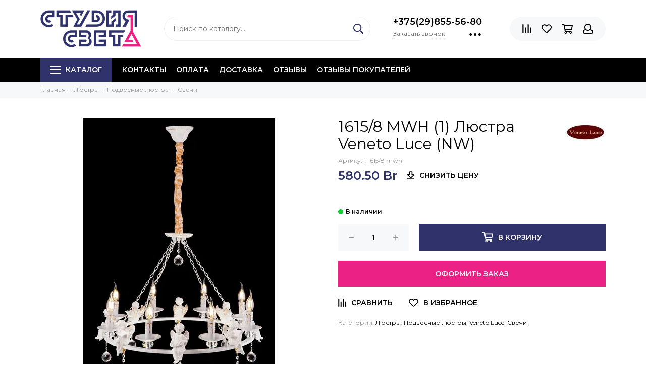

--- FILE ---
content_type: text/html; charset=utf-8
request_url: https://svetilnik.by/product/1615-8-mwh-1615-8-mwh-1-lyustra-veneto-luce-nw
body_size: 26085
content:
<!doctype html><html lang="ru" xml:lang="ru" xmlns="http://www.w3.org/1999/xhtml"><head><link media='print' onload='this.media="all"' rel='stylesheet' type='text/css' href='/served_assets/public/jquery.modal-0c2631717f4ce8fa97b5d04757d294c2bf695df1d558678306d782f4bf7b4773.css'><meta data-config="{&quot;product_id&quot;:305867194}" name="page-config" content="" /><meta data-config="{&quot;money_with_currency_format&quot;:{&quot;delimiter&quot;:&quot; &quot;,&quot;separator&quot;:&quot;.&quot;,&quot;format&quot;:&quot;%n %u&quot;,&quot;unit&quot;:&quot;Br&quot;,&quot;show_price_without_cents&quot;:0},&quot;currency_code&quot;:&quot;BYN&quot;,&quot;currency_iso_code&quot;:&quot;BYN&quot;,&quot;default_currency&quot;:{&quot;title&quot;:&quot;Белорусский рубль&quot;,&quot;code&quot;:&quot;BYN&quot;,&quot;rate&quot;:&quot;27.0377&quot;,&quot;format_string&quot;:&quot;%n %u&quot;,&quot;unit&quot;:&quot;Br&quot;,&quot;price_separator&quot;:&quot;&quot;,&quot;is_default&quot;:true,&quot;price_delimiter&quot;:&quot;&quot;,&quot;show_price_with_delimiter&quot;:true,&quot;show_price_without_cents&quot;:false},&quot;facebook&quot;:{&quot;pixelActive&quot;:true,&quot;currency_code&quot;:&quot;BYN&quot;,&quot;use_variants&quot;:false},&quot;vk&quot;:{&quot;pixel_active&quot;:null,&quot;price_list_id&quot;:null},&quot;new_ya_metrika&quot;:true,&quot;ecommerce_data_container&quot;:&quot;dataLayer&quot;,&quot;common_js_version&quot;:null,&quot;vue_ui_version&quot;:null,&quot;feedback_captcha_enabled&quot;:&quot;1&quot;,&quot;account_id&quot;:674409,&quot;hide_items_out_of_stock&quot;:false,&quot;forbid_order_over_existing&quot;:false,&quot;minimum_items_price&quot;:null,&quot;enable_comparison&quot;:true,&quot;locale&quot;:&quot;ru&quot;,&quot;client_group&quot;:null,&quot;consent_to_personal_data&quot;:{&quot;active&quot;:false,&quot;obligatory&quot;:true,&quot;description&quot;:&quot;Настоящим подтверждаю, что я ознакомлен и согласен с условиями \u003ca href=&#39;/page/oferta&#39; target=&#39;blank&#39;\u003eоферты и политики конфиденциальности\u003c/a\u003e.&quot;},&quot;recaptcha_key&quot;:&quot;6LfXhUEmAAAAAOGNQm5_a2Ach-HWlFKD3Sq7vfFj&quot;,&quot;recaptcha_key_v3&quot;:&quot;6LcZi0EmAAAAAPNov8uGBKSHCvBArp9oO15qAhXa&quot;,&quot;yandex_captcha_key&quot;:&quot;ysc1_ec1ApqrRlTZTXotpTnO8PmXe2ISPHxsd9MO3y0rye822b9d2&quot;,&quot;checkout_float_order_content_block&quot;:false,&quot;available_products_characteristics_ids&quot;:null,&quot;sber_id_app_id&quot;:&quot;5b5a3c11-72e5-4871-8649-4cdbab3ba9a4&quot;,&quot;theme_generation&quot;:2,&quot;quick_checkout_captcha_enabled&quot;:false,&quot;max_order_lines_count&quot;:500,&quot;sber_bnpl_min_amount&quot;:1000,&quot;sber_bnpl_max_amount&quot;:150000,&quot;counter_settings&quot;:{&quot;data_layer_name&quot;:&quot;dataLayer&quot;,&quot;new_counters_setup&quot;:false,&quot;add_to_cart_event&quot;:true,&quot;remove_from_cart_event&quot;:true,&quot;add_to_wishlist_event&quot;:true},&quot;site_setting&quot;:{&quot;show_cart_button&quot;:true,&quot;show_service_button&quot;:false,&quot;show_marketplace_button&quot;:false,&quot;show_quick_checkout_button&quot;:true},&quot;warehouses&quot;:[],&quot;captcha_type&quot;:&quot;google&quot;,&quot;human_readable_urls&quot;:false}" name="shop-config" content="" /><meta name='js-evnvironment' content='production' /><meta name='default-locale' content='ru' /><meta name='insales-redefined-api-methods' content="[]" /><script type="text/javascript" src="https://static.insales-cdn.com/assets/static-versioned/v3.72/static/libs/lodash/4.17.21/lodash.min.js"></script>
<!--InsalesCounter -->
<script type="text/javascript">
(function() {
  if (typeof window.__insalesCounterId !== 'undefined') {
    return;
  }

  try {
    Object.defineProperty(window, '__insalesCounterId', {
      value: 674409,
      writable: true,
      configurable: true
    });
  } catch (e) {
    console.error('InsalesCounter: Failed to define property, using fallback:', e);
    window.__insalesCounterId = 674409;
  }

  if (typeof window.__insalesCounterId === 'undefined') {
    console.error('InsalesCounter: Failed to set counter ID');
    return;
  }

  let script = document.createElement('script');
  script.async = true;
  script.src = '/javascripts/insales_counter.js?7';
  let firstScript = document.getElementsByTagName('script')[0];
  firstScript.parentNode.insertBefore(script, firstScript);
})();
</script>
<!-- /InsalesCounter -->
      <script>gtmDataLayer = []; gtmDataLayer.push({
      'ecommerce': {
        'detail': {
          'products': [{"id":"305867194","name":"1615/8 MWH (1) Люстра Veneto Luce (NW)","category":"Каталог/Люстры/Подвесные люстры/Свечи","price":"580.5"}]
         }
       }
    });</script>
      <!-- Google Tag Manager -->
      <script>(function(w,d,s,l,i){w[l]=w[l]||[];w[l].push({'gtm.start':
      new Date().getTime(),event:'gtm.js'});var f=d.getElementsByTagName(s)[0],
      j=d.createElement(s),dl=l!='dataLayer'?'&l='+l:'';j.async=true;j.src=
      'https://www.googletagmanager.com/gtm.js?id='+i+dl;f.parentNode.insertBefore(j,f);
      })(window,document,'script','gtmDataLayer','GTM-N53GHZX');
      </script>
      <!-- End Google Tag Manager -->
<meta charset="utf-8"><meta http-equiv="X-UA-Compatible" content="IE=edge,chrome=1"><meta name="viewport" content="width=device-width, initial-scale=1, maximum-scale=1"><meta name="robots" content="index, follow"><title>1615/8 MWH (1) Люстра Veneto Luce (NW) - купить по выгодной цене | Студия света</title><meta name="description" content="Предлагаем купить 1615/8 MWH (1) Люстра Veneto Luce (NW).Цена - 580.50 Br. Быстрая доставка.☎️ +375(29)855-56-80Смотрите все товары в разделе «Свечи»"><meta name="keywords" content="1615/8 MWH (1) Люстра Veneto Luce (NW) - купить по выгодной цене | Студия света"><meta property="og:type" content="website"><link rel="canonical" href="https://svetilnik.by/product/1615-8-mwh-1615-8-mwh-1-lyustra-veneto-luce-nw"><meta property="og:url" content="https://svetilnik.by/product/1615-8-mwh-1615-8-mwh-1-lyustra-veneto-luce-nw"><meta property="og:title" content="1615/8 MWH (1) Люстра Veneto Luce (NW)"><meta property="og:description" content=""><meta property="og:image" content="https://static.insales-cdn.com/images/products/1/4845/557142765/305867194_1.jpg"><link href="https://static.insales-cdn.com/assets/1/7083/1850283/1735625755/favicon.png" rel="shortcut icon" type="image/png" sizes="16x16"><link rel="preload" href="https://static.insales-cdn.com/assets/1/7083/1850283/1735625755/theme.css" as="style"><link href="https://static.insales-cdn.com/assets/1/7083/1850283/1735625755/theme.css" rel="stylesheet"><meta name="theme-color" content="#30326b"><meta name="format-detection" content="telephone=no"><meta name="cmsmagazine" content="325a8bc2477444d381d10a2ed1775a4d"><link rel="alternate" type="application/atom+xml" title="Блог — Студия света" href="https://svetilnik.by/blogs/blog.atom"><link rel="alternate" type="application/atom+xml" title="Отзывы покупателей — Студия света" href="https://svetilnik.by/blogs/reviews.atom"><link rel="alternate" type="application/atom+xml" title="Наши магазины — Студия света" href="https://svetilnik.by/blogs/shops.atom"><link rel="alternate" type="application/atom+xml" title="Акции — Студия света" href="https://svetilnik.by/blogs/actions.atom"><link rel="preload" as="script" href="https://static.insales-cdn.com/assets/common-js/common.v2.25.28.js"><link rel="preload" as="script" href="https://static.insales-cdn.com/assets/1/7083/1850283/1735625755/plugins.js"><link rel="preload" as="image" href="https://static.insales-cdn.com/assets/1/7083/1850283/1735625755/logo.png"><meta name='product-id' content='305867194' />
</head><body id="body" class="layout layout--full"><div class="layout-page"><div id="insales-section-header" class="insales-section insales-section-header"><header><!--noindex--><div class="header-scheme-02"><div class="header-main"><div class="container"><div class="row align-items-center"><div class="col-12 col-sm col-md col-lg-auto text-center text-lg-left"><a href="https://svetilnik.by" class="logo"><img src="https://static.insales-cdn.com/assets/1/7083/1850283/1735625755/logo.png" alt="Студия света" class="img-fluid" width="200" height="74"></a></div><div class="col d-none d-lg-block"><div class="search search--header"><form action="/search" method="get" class="search-form"><input type="search" name="q" class="search-input js-search-input" placeholder="Поиск по каталогу&hellip;" autocomplete="off" required><button type="submit" class="search-button"><span class="far fa-search"></span></button><div class="search-results js-search-results"></div></form></div></div><div class="col-12 col-lg-auto d-none d-lg-block"><div class="header-contacts"><div class="header-contacts-phone"><a href="tel:+375(29)855-56-80" class="js-account-phone">+375(29)855-56-80</a></div><div class="row"><div class="col"><span class="js-messages" data-target="callback" data-type="form">Заказать звонок</span></div><div class="col-auto"><div class="user_icons-item js-user_icons-item"><span class="user_icons-icon js-user_icons-icon-contacts"><span class="far fa-ellipsis-h fa-lg"></span></span><div class="user_icons-popup"><div class="popup popup-contacts"><div class="js-popup-contacts"><div class="popup-content-contacts"><div class="row no-gutters popup-content-contacts-item"><div class="col-auto"><span class="far fa-map-marker fa-fw"></span></div><div class="col"><p data-itemscope="" data-itemtype="http://schema.org/PostalAddress" data-itemprop="address">г. Барановичи, ул. Царюка, д. 9</p></div></div><div class="row no-gutters popup-content-contacts-item"><div class="col-auto"><span class="far fa-clock fa-fw"></span></div><div class="col"><p><span>7 дней в неделю с 09.00 до 21.00</span></p></div></div><div class="row no-gutters"><div class="col-12"><div class="social social--header"><ul class="social-items list-unstyled"><li class="social-item social-item--instagram"><a href="https://www.instagram.com/stydi9sveta/" rel="noopener noreferrer nofollow" target="_blank"><span class="fab fa-instagram"></span></a></li><li class="social-item social-item--vk"><a href="https://vk.com/stydi9sveta" rel="noopener noreferrer nofollow" target="_blank"><span class="fab fa-vk"></span></a></li><li class="social-item social-item--odnoklassniki"><a href="https://ok.ru/group/54326850027635" rel="noopener noreferrer nofollow" target="_blank"><span class="fab fa-odnoklassniki"></span></a></li><li class="social-item social-item--twitter"><a href="https://twitter.com/stydi9sveta" rel="noopener noreferrer nofollow" target="_blank"><span class="fab fa-twitter"></span></a></li><li class="social-item social-item--facebook-f"><a href="https://www.facebook.com/stydi9svetaOFFICIAL/" rel="noopener noreferrer nofollow" target="_blank"><span class="fab fa-facebook-f"></span></a></li><li class="social-item social-item--tiktok"><a href="https://www.tiktok.com/@stydi9sveta" rel="noopener noreferrer nofollow" target="_blank"><span class="fab fa-tiktok"></span></a></li><li class="social-item social-item--pinterest"><a href="https://www.pinterest.com/stydi9sveta" rel="noopener noreferrer nofollow" target="_blank"><span class="fab fa-pinterest"></span></a></li><li class="social-item social-item--telegram-plane"><a href="https://t.me/stydi9sveta" rel="noopener noreferrer nofollow" target="_blank"><span class="fab fa-telegram-plane"></span></a></li></ul></div></div></div></div></div></div></div></div></div></div></div></div><div class="col-12 col-lg-auto"><div class="user_icons user_icons-main js-clone is-inside" data-clone-target="js-user_icons-clone"><ul class="user_icons-items list-unstyled d-flex d-lg-block"><li class="user_icons-item user_icons-item-menu d-inline-block d-lg-none js-user_icons-item"><button class="user_icons-icon user_icons-icon-menu js-user_icons-icon-menu"><span class="far fa-bars"></span></button><div class="user_icons-popup"><div class="popup js-popup-menu overflow-hidden"><div class="popup-scroll js-popup-scroll"><div class="popup-title">Меню<button class="button button--empty button--icon popup-close js-popup-close"><span class="far fa-times fa-lg"></span></button></div><div class="popup-content popup-content-menu popup-content-search"><div class="search search--popup"><form action="/search" method="get" class="search-form"><input type="search" name="q" class="search-input" placeholder="Поиск по каталогу&hellip;" autocomplete="off" required><button type="submit" class="search-button"><span class="far fa-search"></span></button></form></div></div><ul class="popup-content popup-content-menu js-popup-content-menu"></ul><ul class="popup-content popup-content-menu popup-content-links list-unstyled"><li class="popup-content-link"><a href="/page/contacts">Контакты</a></li><li class="popup-content-link"><a href="/page/payment">Оплата</a></li><li class="popup-content-link"><a href="/page/delivery">Доставка</a></li><li class="popup-content-link"><a href="/page/reviews">Отзывы</a></li><li class="popup-content-link"><a href="/blogs/reviews">Отзывы покупателей</a></li></ul><div class="popup-content popup-content-contacts"><div class="row no-gutters popup-content-contacts-item"><div class="col-auto"><span class="far fa-phone fa-fw" data-fa-transform="flip-h"></span></div><div class="col"><a href="tel:+375(29)855-56-80" class="js-account-phone">+375(29)855-56-80</a></div></div><div class="row no-gutters popup-content-contacts-item"><div class="col-auto"><span class="far fa-map-marker fa-fw"></span></div><div class="col"><p data-itemscope="" data-itemtype="http://schema.org/PostalAddress" data-itemprop="address">г. Барановичи, ул. Царюка, д. 9</p></div></div><div class="row no-gutters popup-content-contacts-item"><div class="col-auto"><span class="far fa-clock fa-fw"></span></div><div class="col"><p><span>7 дней в неделю с 09.00 до 21.00</span></p></div></div><div class="popup-content-contacts-messengers"><div class="messengers messengers--header"><ul class="messengers-items list-unstyled"><li class="messengers-item messengers-item--viber"><a href="viber://chat?number=375298555680" rel="noopener noreferrer nofollow" target="_blank"><span class="fab fa-viber"></span></a></li><li class="messengers-item messengers-item--whatsapp"><a href="https://api.whatsapp.com/send?phone=375298555680" rel="noopener noreferrer nofollow" target="_blank"><span class="fab fa-whatsapp"></span></a></li><li class="messengers-item messengers-item--telegram-plane"><a href="https://t.me/imSvetilnikby" rel="noopener noreferrer nofollow" target="_blank"><span class="fab fa-telegram-plane"></span></a></li></ul></div></div></div></div></div><div class="popup-shade js-popup-close"></div></div></li><li class="user_icons-item js-user_icons-item"><a href="/compares" class="user_icons-icon js-user_icons-icon-compares"><span class="far fa-align-right" data-fa-transform="rotate-90"></span><span class="bage bage-compares js-bage-compares"></span></a><div class="user_icons-popup"><div class="popup"><div class="popup-title">Сравнение товаров<button class="button button--empty button--icon popup-close js-popup-close"><span class="far fa-times fa-lg"></span></button></div><div class="js-popup-compares"></div></div><div class="popup-shade js-popup-close"></div></div></li><li class="user_icons-item js-user_icons-item"><a href="/page/favorites" class="user_icons-icon js-user_icons-icon-favorites"><span class="far fa-heart"></span><span class="bage bage-favorites js-bage-favorites"></span></a><div class="user_icons-popup"><div class="popup"><div class="popup-title">Избранное<button class="button button--empty button--icon popup-close js-popup-close"><span class="far fa-times fa-lg"></span></button></div><div class="js-popup-favorites"></div></div><div class="popup-shade js-popup-close"></div></div></li><li class="user_icons-item js-user_icons-item"><a href="/cart_items" class="user_icons-icon js-user_icons-icon-cart"><span class="far fa-shopping-cart"></span><span class="bage bage-cart js-bage-cart"></span></a><div class="user_icons-popup"><div class="popup"><div class="popup-title">Корзина<button class="button button--empty button--icon popup-close js-popup-close"><span class="far fa-times fa-lg"></span></button></div><div class="js-popup-cart"></div></div><div class="popup-shade js-popup-close"></div></div></li><li class="user_icons-item js-user_icons-item"><a href="/client_account/login" class="user_icons-icon"><span class="far fa-user"></span></a><div class="user_icons-popup"><div class="popup popup-client_new"><div class="popup-title">Личный кабинет<button class="button button--empty button--icon popup-close js-popup-close"><span class="far fa-times fa-lg"></span></button></div><div class="popup--empty text-center"><span class="far fa-user fa-3x"></span><div class="dropdown_products-action"><div class="row"><div class="col-12 col-lg-6"><a href="/client_account/login" class="button button--primary button--block button--small">Авторизация</a></div><div class="col-12 col-lg-6"><a href="/client_account/contacts/new" class="button button--secondary button--block button--small">Регистрация</a></div></div></div></div></div><div class="popup-shade js-popup-close"></div></div></li></ul></div></div></div></div></div></div><!--/noindex--><div class="header-scheme-03 d-none d-lg-block"><div class="header-menu js-header-menu"><div class="container"><div class="row"><div class="col"><nav class="nav"><ul class="nav-items list-unstyled js-nav-items is-overflow"><li class="nav-item nav-item--collections js-nav-item"><a href="/collection/all" class="hamburger-trigger js-nav-collections-trigger" data-target="hamburger"><span class="hamburger hamburger--arrow-down"><span></span><span></span><span></span></span>Каталог</a></li><li class="nav-item js-nav-item"><a href="/page/contacts">Контакты</a></li><li class="nav-item js-nav-item"><a href="/page/payment">Оплата</a></li><li class="nav-item js-nav-item"><a href="/page/delivery">Доставка</a></li><li class="nav-item js-nav-item"><a href="/page/reviews">Отзывы</a></li><li class="nav-item js-nav-item"><a href="/blogs/reviews">Отзывы покупателей</a></li><li class="nav-item nav-item--dropdown js-nav-item--dropdown d-none"><span class="far fa-ellipsis-h fa-lg"></span><div class="user_icons-popup"><div class="popup"><ul class="list-unstyled js-popup-nav"></ul></div></div></li></ul></nav><nav class="nav-collections js-nav-collections js-nav-collections-trigger js-clone" data-target="dorpdown" data-clone-target="js-nav-sidebar-clone"><ul class="list-unstyled"><li data-collection-id="17605042"><a href="/collection/lyustry" class="nav-collections-toggle js-nav-collections-toggle nav-collections-toggle--next" data-type="next" data-target="17605042">Люстры<span class="nav-arrow-toggle js-nav-arrow-toggle"><span class="far fa-chevron-right"></span></span></a><ul class="list-unstyled"><li class="nav-collections-back d-block d-lg-none"><a href="/collection/lyustry" class="nav-collections-toggle js-nav-collections-toggle nav-collections-toggle--back" data-type="back" data-target="17605042"><span class="nav-arrow-toggle"><span class="far fa-chevron-left"></span></span>Назад</a></li><li class="nav-collections-title d-block d-lg-none"><a href="/collection/lyustry">Люстры</a></li><li data-collection-id="17605050"><a href="/collection/potolochnye" class="nav-collections-toggle js-nav-collections-toggle nav-collections-toggle--next" data-type="next" data-target="17605050">Потолочные люстры<span class="nav-arrow-toggle js-nav-arrow-toggle"><span class="far fa-chevron-right"></span></span></a><ul class="list-unstyled"><li class="nav-collections-back d-block d-lg-none"><a href="/collection/potolochnye" class="nav-collections-toggle js-nav-collections-toggle nav-collections-toggle--back" data-type="back" data-target="17605050"><span class="nav-arrow-toggle"><span class="far fa-chevron-left"></span></span>Назад</a></li><li class="nav-collections-title d-block d-lg-none"><a href="/collection/potolochnye">Потолочные люстры</a></li><li data-collection-id="19978092"><a href="/collection/lyustry-potolochnye-svetodiodnye">Светодиодные</a></li><li data-collection-id="19995800"><a href="/collection/hrustalnye">Хрустальные и декор стекло</a></li><li data-collection-id="20707530"><a href="/collection/lyustry-potolochnye-s-plafonami">С плафонами из ткани</a></li><li data-collection-id="20770358"><a href="/collection/lyustry-potolochnye-s-plafonami-iz-stekla">С плафонами из стекла</a></li><li data-collection-id="22006922"><a href="/collection/lyustry-potolochnye-s-plafonami-iz-metalla">С плафонами из металла</a></li><li data-collection-id="22006937"><a href="/collection/lyustry-potolochnye-s-otkrytym-tsokolem">С открытым цоколем</a></li><li data-collection-id="29080944"><a href="/collection/lyustry-potolochnye-s-plafonami-byudzhetnye">Эконом</a></li></ul></li><li data-collection-id="17648745"><a href="/collection/podvesnye-lyustry" class="nav-collections-toggle js-nav-collections-toggle nav-collections-toggle--next" data-type="next" data-target="17648745">Подвесные люстры<span class="nav-arrow-toggle js-nav-arrow-toggle"><span class="far fa-chevron-right"></span></span></a><ul class="list-unstyled"><li class="nav-collections-back d-block d-lg-none"><a href="/collection/podvesnye-lyustry" class="nav-collections-toggle js-nav-collections-toggle nav-collections-toggle--back" data-type="back" data-target="17648745"><span class="nav-arrow-toggle"><span class="far fa-chevron-left"></span></span>Назад</a></li><li class="nav-collections-title d-block d-lg-none"><a href="/collection/podvesnye-lyustry">Подвесные люстры</a></li><li data-collection-id="19984071"><a href="/collection/svetodiodnye-podvesnye-svetilniki">Светодиодные</a></li><li data-collection-id="19992764"><a href="/collection/hrustalnye-podvesnye-lyustry">Хрустальные и декор стекло</a></li><li data-collection-id="20770269"><a href="/collection/podvesnye-lyustry-c-plafonami-iz-stekla">С плафонами из стекла</a></li><li data-collection-id="19993278"><a href="/collection/podvesnye-lyustry-s-plafonami-iz-tkani">С плафонами из ткани</a></li><li data-collection-id="19993774"><a href="/collection/podvesnye-lyustry-loft">С плафонами из металла</a></li><li data-collection-id="19993289"><a href="/collection/podvesnye-lyustry-s-abazhurom">С абажуром</a></li><li data-collection-id="20770279"><a href="/collection/podvesnye-lyustry-svechi">Свечи</a></li><li data-collection-id="49444577"><a href="/collection/ekonom">Эконом</a></li></ul></li><li data-collection-id="20803549"><a href="/collection/vytyanutye-svetilniki">Вытянутые светильники и люстры</a></li><li data-collection-id="20602733"><a href="/collection/vodopady-dlya-lestnichnogo-marsha">Водопады (для лестничного марша)</a></li><li data-collection-id="49102401"><a href="/collection/na-shtange">На штанге</a></li><li data-collection-id="49149585"><a href="/collection/bolshie">Большие</a></li></ul></li><li data-collection-id="17605056"><a href="/collection/svetodiodnye-svetilniki" class="nav-collections-toggle js-nav-collections-toggle nav-collections-toggle--next" data-type="next" data-target="17605056">Потолочные светильники (тарелки)<span class="nav-arrow-toggle js-nav-arrow-toggle"><span class="far fa-chevron-right"></span></span></a><ul class="list-unstyled"><li class="nav-collections-back d-block d-lg-none"><a href="/collection/svetodiodnye-svetilniki" class="nav-collections-toggle js-nav-collections-toggle nav-collections-toggle--back" data-type="back" data-target="17605056"><span class="nav-arrow-toggle"><span class="far fa-chevron-left"></span></span>Назад</a></li><li class="nav-collections-title d-block d-lg-none"><a href="/collection/svetodiodnye-svetilniki">Потолочные светильники (тарелки)</a></li><li data-collection-id="49031241"><a href="/collection/svetodiodnye-led">Светодиодные LED</a></li><li data-collection-id="19725233"><a href="/collection/potolochnye-svetilniki">под лампочку</a></li><li data-collection-id="26897607"><a href="/collection/potolochnye-svetilniki-vlagozaschischennye">Влагозащищенные</a></li></ul></li><li data-collection-id="17605043"><a href="/collection/podvesnye" class="nav-collections-toggle js-nav-collections-toggle nav-collections-toggle--next" data-type="next" data-target="17605043">Подвесные светильники<span class="nav-arrow-toggle js-nav-arrow-toggle"><span class="far fa-chevron-right"></span></span></a><ul class="list-unstyled"><li class="nav-collections-back d-block d-lg-none"><a href="/collection/podvesnye" class="nav-collections-toggle js-nav-collections-toggle nav-collections-toggle--back" data-type="back" data-target="17605043"><span class="nav-arrow-toggle"><span class="far fa-chevron-left"></span></span>Назад</a></li><li class="nav-collections-title d-block d-lg-none"><a href="/collection/podvesnye">Подвесные светильники</a></li><li data-collection-id="20212860"><a href="/collection/odinochki" class="nav-collections-toggle js-nav-collections-toggle nav-collections-toggle--next" data-type="next" data-target="20212860">Одиночки<span class="nav-arrow-toggle js-nav-arrow-toggle"><span class="far fa-chevron-right"></span></span></a><ul class="list-unstyled"><li class="nav-collections-back d-block d-lg-none"><a href="/collection/odinochki" class="nav-collections-toggle js-nav-collections-toggle nav-collections-toggle--back" data-type="back" data-target="20212860"><span class="nav-arrow-toggle"><span class="far fa-chevron-left"></span></span>Назад</a></li><li class="nav-collections-title d-block d-lg-none"><a href="/collection/odinochki">Одиночки</a></li><li data-collection-id="22254292"><a href="/collection/steklo">СТЕКЛО и хрусталь</a></li><li data-collection-id="22254296"><a href="/collection/tkan">ТКАНЬ</a></li><li data-collection-id="49788625"><a href="/collection/derevo">ДЕРЕВО</a></li><li data-collection-id="21280757"><a href="/collection/odinochki-loft">МЕТАЛЛ</a></li><li data-collection-id="21280740"><a href="/collection/odinochki-hay-tek">Трубочки high-tech</a></li></ul></li><li data-collection-id="20212861"><a href="/collection/dvoyki">Двойки</a></li><li data-collection-id="20212866"><a href="/collection/troyki">Три и более ламп</a></li><li data-collection-id="20374521"><a href="/collection/loft-2">Лофт</a></li><li data-collection-id="20374535"><a href="/collection/shary">Шары</a></li><li data-collection-id="20770354"><a href="/collection/s-bolshim-abazhurom">С большим абажуром</a></li><li data-collection-id="20229596"><a href="/collection/osnovaniya-dlya-podvesov">Основания для подвесов</a></li></ul></li><li data-collection-id="13709023"><a href="/collection/vstraivaemye" class="nav-collections-toggle js-nav-collections-toggle nav-collections-toggle--next" data-type="next" data-target="13709023">Встраиваемые светильники<span class="nav-arrow-toggle js-nav-arrow-toggle"><span class="far fa-chevron-right"></span></span></a><ul class="list-unstyled"><li class="nav-collections-back d-block d-lg-none"><a href="/collection/vstraivaemye" class="nav-collections-toggle js-nav-collections-toggle nav-collections-toggle--back" data-type="back" data-target="13709023"><span class="nav-arrow-toggle"><span class="far fa-chevron-left"></span></span>Назад</a></li><li class="nav-collections-title d-block d-lg-none"><a href="/collection/vstraivaemye">Встраиваемые светильники</a></li><li data-collection-id="20060085"><a href="/collection/svetodiodnye">Встриваемые Светодиодные</a></li><li data-collection-id="20060374"><a href="/collection/tipa-spotov">Встраиваемые Споты</a></li><li data-collection-id="20086349"><a href="/collection/vstraivaemye-gx53">Встраиваемые GX53</a></li><li data-collection-id="20164824"><a href="/collection/vstraivaemye-mr16">Встраиваемые MR16/GU10</a></li><li data-collection-id="20164825"><a href="/collection/vstraivaemye-g9">Встраиваемые G9</a></li><li data-collection-id="26866246"><a href="/collection/vstraivaemye-vlagozaschischennyy">Встраиваемые влагозащищенный</a></li><li data-collection-id="26901824"><a href="/collection/vstraivaemye-dvoynye">Встраиваемые двойные</a></li></ul></li><li data-collection-id="13709039"><a href="/collection/naklakdnye" class="nav-collections-toggle js-nav-collections-toggle nav-collections-toggle--next" data-type="next" data-target="13709039">Накладные светильники<span class="nav-arrow-toggle js-nav-arrow-toggle"><span class="far fa-chevron-right"></span></span></a><ul class="list-unstyled"><li class="nav-collections-back d-block d-lg-none"><a href="/collection/naklakdnye" class="nav-collections-toggle js-nav-collections-toggle nav-collections-toggle--back" data-type="back" data-target="13709039"><span class="nav-arrow-toggle"><span class="far fa-chevron-left"></span></span>Назад</a></li><li class="nav-collections-title d-block d-lg-none"><a href="/collection/naklakdnye">Накладные светильники</a></li><li data-collection-id="20267013"><a href="/collection/nakladnye-povorotnye-spoty" class="nav-collections-toggle js-nav-collections-toggle nav-collections-toggle--next" data-type="next" data-target="20267013">Накладные Поворотные (Споты)<span class="nav-arrow-toggle js-nav-arrow-toggle"><span class="far fa-chevron-right"></span></span></a><ul class="list-unstyled"><li class="nav-collections-back d-block d-lg-none"><a href="/collection/nakladnye-povorotnye-spoty" class="nav-collections-toggle js-nav-collections-toggle nav-collections-toggle--back" data-type="back" data-target="20267013"><span class="nav-arrow-toggle"><span class="far fa-chevron-left"></span></span>Назад</a></li><li class="nav-collections-title d-block d-lg-none"><a href="/collection/nakladnye-povorotnye-spoty">Накладные Поворотные (Споты)</a></li><li data-collection-id="20188721"><a href="/collection/spoty-na-1-lampu">Споты на 1 лампу</a></li><li data-collection-id="20188737"><a href="/collection/spoty-na-2-lampy">Споты на 2 лампы</a></li><li data-collection-id="20188739"><a href="/collection/spoty-na-3-lampy">Споты на 3 лампы</a></li><li data-collection-id="20188741"><a href="/collection/spoty-na-4-lampy">Споты на 4 лампы и более</a></li></ul></li><li data-collection-id="26900437"><a href="/collection/gx53-2">GX53</a></li><li data-collection-id="26901013"><a href="/collection/led">LED</a></li><li data-collection-id="26901508"><a href="/collection/mr16">mr16</a></li><li data-collection-id="26916673"><a href="/collection/vlagozaschischennye">Влагозащищенные</a></li></ul></li><li data-collection-id="48850041"><a href="/collection/bra-i-podsvetki" class="nav-collections-toggle js-nav-collections-toggle nav-collections-toggle--next" data-type="next" data-target="48850041">Бра и подсветки<span class="nav-arrow-toggle js-nav-arrow-toggle"><span class="far fa-chevron-right"></span></span></a><ul class="list-unstyled"><li class="nav-collections-back d-block d-lg-none"><a href="/collection/bra-i-podsvetki" class="nav-collections-toggle js-nav-collections-toggle nav-collections-toggle--back" data-type="back" data-target="48850041"><span class="nav-arrow-toggle"><span class="far fa-chevron-left"></span></span>Назад</a></li><li class="nav-collections-title d-block d-lg-none"><a href="/collection/bra-i-podsvetki">Бра и подсветки</a></li><li data-collection-id="17649441"><a href="/collection/bra" class="nav-collections-toggle js-nav-collections-toggle nav-collections-toggle--next" data-type="next" data-target="17649441">Бра<span class="nav-arrow-toggle js-nav-arrow-toggle"><span class="far fa-chevron-right"></span></span></a><ul class="list-unstyled"><li class="nav-collections-back d-block d-lg-none"><a href="/collection/bra" class="nav-collections-toggle js-nav-collections-toggle nav-collections-toggle--back" data-type="back" data-target="17649441"><span class="nav-arrow-toggle"><span class="far fa-chevron-left"></span></span>Назад</a></li><li class="nav-collections-title d-block d-lg-none"><a href="/collection/bra">Бра</a></li><li data-collection-id="20050619"><a href="/collection/bra-svetodiodnye">Светодиодные</a></li><li data-collection-id="20050678"><a href="/collection/bra-hrustal">Хрустальные и декор.стекло</a></li><li data-collection-id="20050666"><a href="/collection/bra-s-abazhurom">Плафон из ткани</a></li><li data-collection-id="20770395"><a href="/collection/bra-s-plafonom-iz-stekla">Плафон из стекла</a></li><li data-collection-id="22042455"><a href="/collection/bra-iz-metalla">Плафон из металла</a></li><li data-collection-id="20710063"><a href="/collection/gibkie-bra">Гибкие и поворотные</a></li><li data-collection-id="20696483"><a href="/collection/bra-svechi">Свечи</a></li><li data-collection-id="27016435"><a href="/collection/bra-shary">Шары</a></li><li data-collection-id="49479833"><a href="/collection/dizaynerskie-2">Дизайнерские</a></li></ul></li><li data-collection-id="20846347"><a href="/collection/nastennaya-podsvetka">Настенная подсветка</a></li><li data-collection-id="17649444"><a href="/collection/podsvetki-zerkal-i-kartin">Подсветки зеркал и картин</a></li><li data-collection-id="22410373"><a href="/collection/podsvetka-dlya-lestnits-i-stupeney">Подсветка для лестниц и ступеней</a></li></ul></li><li data-collection-id="17605058"><a href="/collection/torshery-nastolnye-lampy" class="nav-collections-toggle js-nav-collections-toggle nav-collections-toggle--next" data-type="next" data-target="17605058">Настольные лампы<span class="nav-arrow-toggle js-nav-arrow-toggle"><span class="far fa-chevron-right"></span></span></a><ul class="list-unstyled"><li class="nav-collections-back d-block d-lg-none"><a href="/collection/torshery-nastolnye-lampy" class="nav-collections-toggle js-nav-collections-toggle nav-collections-toggle--back" data-type="back" data-target="17605058"><span class="nav-arrow-toggle"><span class="far fa-chevron-left"></span></span>Назад</a></li><li class="nav-collections-title d-block d-lg-none"><a href="/collection/torshery-nastolnye-lampy">Настольные лампы</a></li><li data-collection-id="17649561"><a href="/collection/uchenicheskie-nastolnye-lampy">Ученические настольные лампы</a></li><li data-collection-id="17649562"><a href="/collection/dekorativnye-nastolnye-lampy">Декоративные настольные лампы</a></li></ul></li><li data-collection-id="17649560"><a href="/collection/torshery">Торшеры</a></li><li data-collection-id="17649443"><a href="/collection/treki" class="nav-collections-toggle js-nav-collections-toggle nav-collections-toggle--next" data-type="next" data-target="17649443">Трековые системы освещения<span class="nav-arrow-toggle js-nav-arrow-toggle"><span class="far fa-chevron-right"></span></span></a><ul class="list-unstyled"><li class="nav-collections-back d-block d-lg-none"><a href="/collection/treki" class="nav-collections-toggle js-nav-collections-toggle nav-collections-toggle--back" data-type="back" data-target="17649443"><span class="nav-arrow-toggle"><span class="far fa-chevron-left"></span></span>Назад</a></li><li class="nav-collections-title d-block d-lg-none"><a href="/collection/treki">Трековые системы освещения</a></li><li data-collection-id="49384617"><a href="/collection/gibkaya-maytony-elasity" class="nav-collections-toggle js-nav-collections-toggle nav-collections-toggle--next" data-type="next" data-target="49384617">Maytoni гибкая ELASITY<span class="nav-arrow-toggle js-nav-arrow-toggle"><span class="far fa-chevron-right"></span></span></a><ul class="list-unstyled"><li class="nav-collections-back d-block d-lg-none"><a href="/collection/gibkaya-maytony-elasity" class="nav-collections-toggle js-nav-collections-toggle nav-collections-toggle--back" data-type="back" data-target="49384617"><span class="nav-arrow-toggle"><span class="far fa-chevron-left"></span></span>Назад</a></li><li class="nav-collections-title d-block d-lg-none"><a href="/collection/gibkaya-maytony-elasity">Maytoni гибкая ELASITY</a></li><li data-collection-id="49384625"><a href="/collection/svetilniki-d65031">Светильники</a></li><li data-collection-id="49384633"><a href="/collection/shinoprovod-6ca856">Шинопровод</a></li><li data-collection-id="49384641"><a href="/collection/aksessuary-i-komplektuyuschie-2ab573">Аксессуары и комплектующие</a></li></ul></li><li data-collection-id="49319233"><a href="/collection/odnofaznaya-maytoni-unity" class="nav-collections-toggle js-nav-collections-toggle nav-collections-toggle--next" data-type="next" data-target="49319233">Maytoni однофазная UNITY<span class="nav-arrow-toggle js-nav-arrow-toggle"><span class="far fa-chevron-right"></span></span></a><ul class="list-unstyled"><li class="nav-collections-back d-block d-lg-none"><a href="/collection/odnofaznaya-maytoni-unity" class="nav-collections-toggle js-nav-collections-toggle nav-collections-toggle--back" data-type="back" data-target="49319233"><span class="nav-arrow-toggle"><span class="far fa-chevron-left"></span></span>Назад</a></li><li class="nav-collections-title d-block d-lg-none"><a href="/collection/odnofaznaya-maytoni-unity">Maytoni однофазная UNITY</a></li><li data-collection-id="49320993"><a href="/collection/svetilniki-2">Светильники</a></li><li data-collection-id="49321089"><a href="/collection/shinoprovod">Шинопровод</a></li><li data-collection-id="49321065"><a href="/collection/aksessuary-i-komplektuyuschie-2">Аксессуары и комплектующие</a></li></ul></li><li data-collection-id="49369857"><a href="/collection/magnitnaya-maytoni-levity-5mm" class="nav-collections-toggle js-nav-collections-toggle nav-collections-toggle--next" data-type="next" data-target="49369857">Maytoni магнитная LEVITY 5мм<span class="nav-arrow-toggle js-nav-arrow-toggle"><span class="far fa-chevron-right"></span></span></a><ul class="list-unstyled"><li class="nav-collections-back d-block d-lg-none"><a href="/collection/magnitnaya-maytoni-levity-5mm" class="nav-collections-toggle js-nav-collections-toggle nav-collections-toggle--back" data-type="back" data-target="49369857"><span class="nav-arrow-toggle"><span class="far fa-chevron-left"></span></span>Назад</a></li><li class="nav-collections-title d-block d-lg-none"><a href="/collection/magnitnaya-maytoni-levity-5mm">Maytoni магнитная LEVITY 5мм</a></li><li data-collection-id="49369985"><a href="/collection/shinoprovod-bd97e8">Шинопровод</a></li><li data-collection-id="49370009"><a href="/collection/svetilniki-f6e093">Светильники</a></li><li data-collection-id="49370033"><a href="/collection/aksessuary-i-komplektuyuschie-1d93c1">Аксессуары и комплектующие</a></li></ul></li><li data-collection-id="49337273"><a href="/collection/magnitnaya-maytony-23mm-exility" class="nav-collections-toggle js-nav-collections-toggle nav-collections-toggle--next" data-type="next" data-target="49337273">Maytoni магнитная EXILITY 23мм<span class="nav-arrow-toggle js-nav-arrow-toggle"><span class="far fa-chevron-right"></span></span></a><ul class="list-unstyled"><li class="nav-collections-back d-block d-lg-none"><a href="/collection/magnitnaya-maytony-23mm-exility" class="nav-collections-toggle js-nav-collections-toggle nav-collections-toggle--back" data-type="back" data-target="49337273"><span class="nav-arrow-toggle"><span class="far fa-chevron-left"></span></span>Назад</a></li><li class="nav-collections-title d-block d-lg-none"><a href="/collection/magnitnaya-maytony-23mm-exility">Maytoni магнитная EXILITY 23мм</a></li><li data-collection-id="49337553"><a href="/collection/svetilniki-06c288">Светильники</a></li><li data-collection-id="49337537"><a href="/collection/shinoprovod-1f9ead">Шинопровод</a></li><li data-collection-id="49337585"><a href="/collection/aksessuary-i-komplektuyuschie-5bfb5e">Аксессуары и комплектующие</a></li></ul></li><li data-collection-id="49336561"><a href="/collection/magnitnaya-maytoni-25-mm-radity" class="nav-collections-toggle js-nav-collections-toggle nav-collections-toggle--next" data-type="next" data-target="49336561">Maytoni магнитная RADITY 25 мм<span class="nav-arrow-toggle js-nav-arrow-toggle"><span class="far fa-chevron-right"></span></span></a><ul class="list-unstyled"><li class="nav-collections-back d-block d-lg-none"><a href="/collection/magnitnaya-maytoni-25-mm-radity" class="nav-collections-toggle js-nav-collections-toggle nav-collections-toggle--back" data-type="back" data-target="49336561"><span class="nav-arrow-toggle"><span class="far fa-chevron-left"></span></span>Назад</a></li><li class="nav-collections-title d-block d-lg-none"><a href="/collection/magnitnaya-maytoni-25-mm-radity">Maytoni магнитная RADITY 25 мм</a></li><li data-collection-id="49336713"><a href="/collection/svetilniki-7c5af7">Светильники</a></li><li data-collection-id="49336697"><a href="/collection/shinoprovod-17b7b0">Шинопровод</a></li><li data-collection-id="49336801"><a href="/collection/aksessuary-i-komplektuyuschie-90b614">Аксессуары и комплектующие</a></li></ul></li><li data-collection-id="49333545"><a href="/collection/magnitnaya-maytoni-35mm-gravity" class="nav-collections-toggle js-nav-collections-toggle nav-collections-toggle--next" data-type="next" data-target="49333545">Maytoni магнитная GRAVITY 35мм<span class="nav-arrow-toggle js-nav-arrow-toggle"><span class="far fa-chevron-right"></span></span></a><ul class="list-unstyled"><li class="nav-collections-back d-block d-lg-none"><a href="/collection/magnitnaya-maytoni-35mm-gravity" class="nav-collections-toggle js-nav-collections-toggle nav-collections-toggle--back" data-type="back" data-target="49333545"><span class="nav-arrow-toggle"><span class="far fa-chevron-left"></span></span>Назад</a></li><li class="nav-collections-title d-block d-lg-none"><a href="/collection/magnitnaya-maytoni-35mm-gravity">Maytoni магнитная GRAVITY 35мм</a></li><li data-collection-id="49334433"><a href="/collection/svetilniki-8c35af">Светильники</a></li><li data-collection-id="49334465"><a href="/collection/shinoprovod-be1a6a">Шинопровод</a></li><li data-collection-id="49334537"><a href="/collection/aksessuary-i-komplektuyuschie-0602f6">Аксессуары и комплектующие</a></li></ul></li><li data-collection-id="49328801"><a href="/collection/magnitnaya-maytoni-s35" class="nav-collections-toggle js-nav-collections-toggle nav-collections-toggle--next" data-type="next" data-target="49328801">Maytoni магнитная S35<span class="nav-arrow-toggle js-nav-arrow-toggle"><span class="far fa-chevron-right"></span></span></a><ul class="list-unstyled"><li class="nav-collections-back d-block d-lg-none"><a href="/collection/magnitnaya-maytoni-s35" class="nav-collections-toggle js-nav-collections-toggle nav-collections-toggle--back" data-type="back" data-target="49328801"><span class="nav-arrow-toggle"><span class="far fa-chevron-left"></span></span>Назад</a></li><li class="nav-collections-title d-block d-lg-none"><a href="/collection/magnitnaya-maytoni-s35">Maytoni магнитная S35</a></li><li data-collection-id="49329601"><a href="/collection/svetilniki-c85876">Светильники</a></li><li data-collection-id="49329497"><a href="/collection/shinoprovod-3">Шинопровод</a></li><li data-collection-id="49329921"><a href="/collection/aksessuary-i-komplektuyuschie-f2dd75">Аксессуары и комплектующие</a></li></ul></li><li data-collection-id="49377041"><a href="/collection/magnitnaya-modulnaya-maytoni-flarity" class="nav-collections-toggle js-nav-collections-toggle nav-collections-toggle--next" data-type="next" data-target="49377041">Maytoni магнитная модульная FLARITY<span class="nav-arrow-toggle js-nav-arrow-toggle"><span class="far fa-chevron-right"></span></span></a><ul class="list-unstyled"><li class="nav-collections-back d-block d-lg-none"><a href="/collection/magnitnaya-modulnaya-maytoni-flarity" class="nav-collections-toggle js-nav-collections-toggle nav-collections-toggle--back" data-type="back" data-target="49377041"><span class="nav-arrow-toggle"><span class="far fa-chevron-left"></span></span>Назад</a></li><li class="nav-collections-title d-block d-lg-none"><a href="/collection/magnitnaya-modulnaya-maytoni-flarity">Maytoni магнитная модульная FLARITY</a></li><li data-collection-id="49378881"><a href="/collection/svetilniki-acb3b0">Светильники</a></li><li data-collection-id="49379073"><a href="/collection/shinoprovod-8d6c1b">Шинопровод</a></li><li data-collection-id="49379777"><a href="/collection/aksessuary-i-komplektuyuschie-37f0af">Аксессуары и комплектующие</a></li><li data-collection-id="49379089"><a href="/collection/gotovye-resheniya">Готовые решения</a></li></ul></li><li data-collection-id="49375561"><a href="/collection/nastenno-potolochnaya-sistema-osvescheniya-axity" class="nav-collections-toggle js-nav-collections-toggle nav-collections-toggle--next" data-type="next" data-target="49375561">Maytoni настенно-потолочная система освещения AXITY<span class="nav-arrow-toggle js-nav-arrow-toggle"><span class="far fa-chevron-right"></span></span></a><ul class="list-unstyled"><li class="nav-collections-back d-block d-lg-none"><a href="/collection/nastenno-potolochnaya-sistema-osvescheniya-axity" class="nav-collections-toggle js-nav-collections-toggle nav-collections-toggle--back" data-type="back" data-target="49375561"><span class="nav-arrow-toggle"><span class="far fa-chevron-left"></span></span>Назад</a></li><li class="nav-collections-title d-block d-lg-none"><a href="/collection/nastenno-potolochnaya-sistema-osvescheniya-axity">Maytoni настенно-потолочная система освещения AXITY</a></li><li data-collection-id="49376273"><a href="/collection/svetilniki-0e13ef">Светильники</a></li><li data-collection-id="49376353"><a href="/collection/aksessuary-i-komplektuyuschie-e62a27">Аксессуары и комплектующие</a></li></ul></li><li data-collection-id="49363977"><a href="/collection/nizkovoltnaya-maytoni-basity-15-mm" class="nav-collections-toggle js-nav-collections-toggle nav-collections-toggle--next" data-type="next" data-target="49363977">Maytoni низковольтная BASITY 15 мм<span class="nav-arrow-toggle js-nav-arrow-toggle"><span class="far fa-chevron-right"></span></span></a><ul class="list-unstyled"><li class="nav-collections-back d-block d-lg-none"><a href="/collection/nizkovoltnaya-maytoni-basity-15-mm" class="nav-collections-toggle js-nav-collections-toggle nav-collections-toggle--back" data-type="back" data-target="49363977"><span class="nav-arrow-toggle"><span class="far fa-chevron-left"></span></span>Назад</a></li><li class="nav-collections-title d-block d-lg-none"><a href="/collection/nizkovoltnaya-maytoni-basity-15-mm">Maytoni низковольтная BASITY 15 мм</a></li><li data-collection-id="49368353"><a href="/collection/svetilniki-09b8e5">Светильники</a></li><li data-collection-id="49368361"><a href="/collection/shinoprovod-b43d41">Шинопровод</a></li><li data-collection-id="49368369"><a href="/collection/aksessuary-i-komplektuyuschie-2861ee">Аксессуары и комплектующие</a></li></ul></li><li data-collection-id="49371833"><a href="/collection/tekstilnaya-podvesnaya-maytoni-parity" class="nav-collections-toggle js-nav-collections-toggle nav-collections-toggle--next" data-type="next" data-target="49371833">Maytoni текстильная подвесная PARITY<span class="nav-arrow-toggle js-nav-arrow-toggle"><span class="far fa-chevron-right"></span></span></a><ul class="list-unstyled"><li class="nav-collections-back d-block d-lg-none"><a href="/collection/tekstilnaya-podvesnaya-maytoni-parity" class="nav-collections-toggle js-nav-collections-toggle nav-collections-toggle--back" data-type="back" data-target="49371833"><span class="nav-arrow-toggle"><span class="far fa-chevron-left"></span></span>Назад</a></li><li class="nav-collections-title d-block d-lg-none"><a href="/collection/tekstilnaya-podvesnaya-maytoni-parity">Maytoni текстильная подвесная PARITY</a></li><li data-collection-id="49371865"><a href="/collection/svetilniki-a988ee">Светильники</a></li><li data-collection-id="49371961"><a href="/collection/tekstilnaya-tokoprovodyaschaya-lenta">Текстильная токопроводящая лента</a></li><li data-collection-id="49372001"><a href="/collection/aksessuary-i-komplektuyuschie-c53c5c">Блоки питания</a></li></ul></li><li data-collection-id="49323633"><a href="/collection/trehfaznaya-maytoni-trinity" class="nav-collections-toggle js-nav-collections-toggle nav-collections-toggle--next" data-type="next" data-target="49323633">Maytoni трехфазная TRINITY<span class="nav-arrow-toggle js-nav-arrow-toggle"><span class="far fa-chevron-right"></span></span></a><ul class="list-unstyled"><li class="nav-collections-back d-block d-lg-none"><a href="/collection/trehfaznaya-maytoni-trinity" class="nav-collections-toggle js-nav-collections-toggle nav-collections-toggle--back" data-type="back" data-target="49323633"><span class="nav-arrow-toggle"><span class="far fa-chevron-left"></span></span>Назад</a></li><li class="nav-collections-title d-block d-lg-none"><a href="/collection/trehfaznaya-maytoni-trinity">Maytoni трехфазная TRINITY</a></li><li data-collection-id="49324361"><a href="/collection/svetilniki-3">Светильники</a></li><li data-collection-id="49324457"><a href="/collection/shinoprovod-2">Шинопровод</a></li><li data-collection-id="49324561"><a href="/collection/aksessuary-i-komplektuyuschie-3">Аксессуары и комплектующие</a></li></ul></li><li data-collection-id="49384537"><a href="/collection/magnitnaya-sfs" class="nav-collections-toggle js-nav-collections-toggle nav-collections-toggle--next" data-type="next" data-target="49384537">Магнитная SFs<span class="nav-arrow-toggle js-nav-arrow-toggle"><span class="far fa-chevron-right"></span></span></a><ul class="list-unstyled"><li class="nav-collections-back d-block d-lg-none"><a href="/collection/magnitnaya-sfs" class="nav-collections-toggle js-nav-collections-toggle nav-collections-toggle--back" data-type="back" data-target="49384537"><span class="nav-arrow-toggle"><span class="far fa-chevron-left"></span></span>Назад</a></li><li class="nav-collections-title d-block d-lg-none"><a href="/collection/magnitnaya-sfs">Магнитная SFs</a></li><li data-collection-id="49384545"><a href="/collection/svetilniki-b490c0">Светильники</a></li><li data-collection-id="49384553"><a href="/collection/shinoprovod-09f8f7">Шинопровод</a></li><li data-collection-id="49384561"><a href="/collection/aksessuary-i-komplektuyuschie-405288">Аксессуары и комплектующие</a></li></ul></li><li data-collection-id="49166921"><a href="/collection/magnitnaya-st-luce-super5" class="nav-collections-toggle js-nav-collections-toggle nav-collections-toggle--next" data-type="next" data-target="49166921">ST LUCE магнитная SUPER5<span class="nav-arrow-toggle js-nav-arrow-toggle"><span class="far fa-chevron-right"></span></span></a><ul class="list-unstyled"><li class="nav-collections-back d-block d-lg-none"><a href="/collection/magnitnaya-st-luce-super5" class="nav-collections-toggle js-nav-collections-toggle nav-collections-toggle--back" data-type="back" data-target="49166921"><span class="nav-arrow-toggle"><span class="far fa-chevron-left"></span></span>Назад</a></li><li class="nav-collections-title d-block d-lg-none"><a href="/collection/magnitnaya-st-luce-super5">ST LUCE магнитная SUPER5</a></li><li data-collection-id="49167241"><a href="/collection/svetilniki">Светильники</a></li><li data-collection-id="49475945"><a href="/collection/shinoprovod-3d14bf">Шинопровод</a></li><li data-collection-id="49167433"><a href="/collection/aksessuary-i-komplektuyuschie">Аксессуары и комплектующие</a></li></ul></li><li data-collection-id="49474961"><a href="/collection/st-luce-magnitnaya-skyline-48-2" class="nav-collections-toggle js-nav-collections-toggle nav-collections-toggle--next" data-type="next" data-target="49474961">ST LUCE  магнитная SKYLINE 48<span class="nav-arrow-toggle js-nav-arrow-toggle"><span class="far fa-chevron-right"></span></span></a><ul class="list-unstyled"><li class="nav-collections-back d-block d-lg-none"><a href="/collection/st-luce-magnitnaya-skyline-48-2" class="nav-collections-toggle js-nav-collections-toggle nav-collections-toggle--back" data-type="back" data-target="49474961"><span class="nav-arrow-toggle"><span class="far fa-chevron-left"></span></span>Назад</a></li><li class="nav-collections-title d-block d-lg-none"><a href="/collection/st-luce-magnitnaya-skyline-48-2">ST LUCE  магнитная SKYLINE 48</a></li><li data-collection-id="49474977"><a href="/collection/svetilniki-7fd2fe">Светильники</a></li><li data-collection-id="49474985"><a href="/collection/shinoprovod-268604">Шинопровод</a></li><li data-collection-id="49475049"><a href="/collection/aksessuary-i-komplektuyuschie-77ddba">Аксессуары и комплектующие</a></li><li data-collection-id="49475225"><a href="/collection/bloki-pitaniya-2">Блоки питания</a></li></ul></li><li data-collection-id="49475009"><a href="/collection/st-luce-magnitnaya-skyline-48">ST LUCE магнитная SKYLINE 48+</a></li><li data-collection-id="49475857"><a href="/collection/st-luce-skyline-220" class="nav-collections-toggle js-nav-collections-toggle nav-collections-toggle--next" data-type="next" data-target="49475857">ST LUCE SKYLINE 220<span class="nav-arrow-toggle js-nav-arrow-toggle"><span class="far fa-chevron-right"></span></span></a><ul class="list-unstyled"><li class="nav-collections-back d-block d-lg-none"><a href="/collection/st-luce-skyline-220" class="nav-collections-toggle js-nav-collections-toggle nav-collections-toggle--back" data-type="back" data-target="49475857"><span class="nav-arrow-toggle"><span class="far fa-chevron-left"></span></span>Назад</a></li><li class="nav-collections-title d-block d-lg-none"><a href="/collection/st-luce-skyline-220">ST LUCE SKYLINE 220</a></li><li data-collection-id="49475865"><a href="/collection/svetilniki-efda5f">Светильники</a></li><li data-collection-id="49475025"><a href="/collection/shinoprovod-4137aa">Шинопровод</a></li><li data-collection-id="49475041"><a href="/collection/aksessuary-i-komplektuyuschie-d582dc">Аксессуары и комплектующие</a></li></ul></li><li data-collection-id="49475985"><a href="/collection/st-luce-interiernaya-sistema-band">ST LUCE интерьерная система BAND</a></li><li data-collection-id="49482737"><a href="/collection/st-luce-odnofaznaya-base" class="nav-collections-toggle js-nav-collections-toggle nav-collections-toggle--next" data-type="next" data-target="49482737">ST LUCE однофазная Base<span class="nav-arrow-toggle js-nav-arrow-toggle"><span class="far fa-chevron-right"></span></span></a><ul class="list-unstyled"><li class="nav-collections-back d-block d-lg-none"><a href="/collection/st-luce-odnofaznaya-base" class="nav-collections-toggle js-nav-collections-toggle nav-collections-toggle--back" data-type="back" data-target="49482737"><span class="nav-arrow-toggle"><span class="far fa-chevron-left"></span></span>Назад</a></li><li class="nav-collections-title d-block d-lg-none"><a href="/collection/st-luce-odnofaznaya-base">ST LUCE однофазная Base</a></li><li data-collection-id="49482753"><a href="/collection/svetilniki-1c36de">Светильники</a></li><li data-collection-id="49482761"><a href="/collection/shinoprovod-f26f31">Шинопровод</a></li><li data-collection-id="49482769"><a href="/collection/aksessuary-i-komplektuyuschie-432547">Аксессуары и комплектующие</a></li></ul></li><li data-collection-id="49555169"><a href="/collection/arte-linea" class="nav-collections-toggle js-nav-collections-toggle nav-collections-toggle--next" data-type="next" data-target="49555169">Arte Linea<span class="nav-arrow-toggle js-nav-arrow-toggle"><span class="far fa-chevron-right"></span></span></a><ul class="list-unstyled"><li class="nav-collections-back d-block d-lg-none"><a href="/collection/arte-linea" class="nav-collections-toggle js-nav-collections-toggle nav-collections-toggle--back" data-type="back" data-target="49555169"><span class="nav-arrow-toggle"><span class="far fa-chevron-left"></span></span>Назад</a></li><li class="nav-collections-title d-block d-lg-none"><a href="/collection/arte-linea">Arte Linea</a></li><li data-collection-id="49557961"><a href="/collection/svetilniki-de318c">Светильники</a></li></ul></li></ul></li><li data-collection-id="17605063"><a href="/collection/katalog-1-296eb9" class="nav-collections-toggle js-nav-collections-toggle nav-collections-toggle--next" data-type="next" data-target="17605063">Уличное освещение<span class="nav-arrow-toggle js-nav-arrow-toggle"><span class="far fa-chevron-right"></span></span></a><ul class="list-unstyled"><li class="nav-collections-back d-block d-lg-none"><a href="/collection/katalog-1-296eb9" class="nav-collections-toggle js-nav-collections-toggle nav-collections-toggle--back" data-type="back" data-target="17605063"><span class="nav-arrow-toggle"><span class="far fa-chevron-left"></span></span>Назад</a></li><li class="nav-collections-title d-block d-lg-none"><a href="/collection/katalog-1-296eb9">Уличное освещение</a></li><li data-collection-id="21255257"><a href="/collection/arhitekturnye-podsvetki">Архитектурные подсветки</a></li><li data-collection-id="20056163"><a href="/collection/ulichnye-svetilniki-nastennye">Настенные</a></li><li data-collection-id="20056382"><a href="/collection/ulichnye-svetilniki-potolochnye">Потолочные</a></li><li data-collection-id="20056168"><a href="/collection/ulichnye-svetilniki-podvesnye">Подвесные</a></li><li data-collection-id="20056174"><a href="/collection/na-stoyke">Напольные</a></li><li data-collection-id="20056182"><a href="/collection/gruntovye-vstraivaemye-ulichnye-svetilniki">Грунтовые, встраиваемые</a></li><li data-collection-id="17605060"><a href="/collection/prozhektora">Прожектора</a></li></ul></li><li data-collection-id="30473478"><a href="/collection/promyshlennoe-osveschenie" class="nav-collections-toggle js-nav-collections-toggle nav-collections-toggle--next" data-type="next" data-target="30473478">Промышленное освещение<span class="nav-arrow-toggle js-nav-arrow-toggle"><span class="far fa-chevron-right"></span></span></a><ul class="list-unstyled"><li class="nav-collections-back d-block d-lg-none"><a href="/collection/promyshlennoe-osveschenie" class="nav-collections-toggle js-nav-collections-toggle nav-collections-toggle--back" data-type="back" data-target="30473478"><span class="nav-arrow-toggle"><span class="far fa-chevron-left"></span></span>Назад</a></li><li class="nav-collections-title d-block d-lg-none"><a href="/collection/promyshlennoe-osveschenie">Промышленное освещение</a></li><li data-collection-id="30473479"><a href="/collection/prozhektora-2">Прожектора</a></li><li data-collection-id="30474784"><a href="/collection/svetilniki-ulichnye">Светильники уличные</a></li><li data-collection-id="30474788"><a href="/collection/svetilniki-skladskie">Светильники складские</a></li><li data-collection-id="30474812"><a href="/collection/paneli-svetodiodnye">Панели светодиодные</a></li><li data-collection-id="30474840"><a href="/collection/svetilniki-lineynye">Светильники линейные</a></li></ul></li><li data-collection-id="20146308"><a href="/collection/rozetki-i-vyklyuchateli" class="nav-collections-toggle js-nav-collections-toggle nav-collections-toggle--next" data-type="next" data-target="20146308">Электроустановочные изделия<span class="nav-arrow-toggle js-nav-arrow-toggle"><span class="far fa-chevron-right"></span></span></a><ul class="list-unstyled"><li class="nav-collections-back d-block d-lg-none"><a href="/collection/rozetki-i-vyklyuchateli" class="nav-collections-toggle js-nav-collections-toggle nav-collections-toggle--back" data-type="back" data-target="20146308"><span class="nav-arrow-toggle"><span class="far fa-chevron-left"></span></span>Назад</a></li><li class="nav-collections-title d-block d-lg-none"><a href="/collection/rozetki-i-vyklyuchateli">Электроустановочные изделия</a></li><li data-collection-id="30239870"><a href="/collection/artgallery" class="nav-collections-toggle js-nav-collections-toggle nav-collections-toggle--next" data-type="next" data-target="30239870">ArtGallery<span class="nav-arrow-toggle js-nav-arrow-toggle"><span class="far fa-chevron-right"></span></span></a><ul class="list-unstyled"><li class="nav-collections-back d-block d-lg-none"><a href="/collection/artgallery" class="nav-collections-toggle js-nav-collections-toggle nav-collections-toggle--back" data-type="back" data-target="30239870"><span class="nav-arrow-toggle"><span class="far fa-chevron-left"></span></span>Назад</a></li><li class="nav-collections-title d-block d-lg-none"><a href="/collection/artgallery">ArtGallery</a></li><li data-collection-id="30239873"><a href="/collection/belyy-49012c">Белый</a></li><li data-collection-id="30239878"><a href="/collection/alyuminiy-3">Алюминий</a></li><li data-collection-id="30239879"><a href="/collection/shampan-2">Шампань</a></li><li data-collection-id="30239880"><a href="/collection/mokko-2">Мокко</a></li><li data-collection-id="30239883"><a href="/collection/grifel-2">Грифель</a></li><li data-collection-id="30239884"><a href="/collection/stal-2">Сталь</a></li><li data-collection-id="30239926"><a href="/collection/karbon-2">Карбон</a></li><li data-collection-id="30239885"><a href="/collection/akvamarin-2">Аквамарин</a></li><li data-collection-id="30239932"><a href="/collection/pesochnyy-2">Песочный</a></li><li data-collection-id="30239886"><a href="/collection/lotos">Лотос (белый матовый)</a></li><li data-collection-id="30239887"><a href="/collection/bazalt">Базальт</a></li><li data-collection-id="30240347"><a href="/collection/zoloto">Золото</a></li><li data-collection-id="30247013"><a href="/collection/ip44">ip44</a></li></ul></li><li data-collection-id="30239767"><a href="/collection/atlasdesign" class="nav-collections-toggle js-nav-collections-toggle nav-collections-toggle--next" data-type="next" data-target="30239767">AtlasDesign<span class="nav-arrow-toggle js-nav-arrow-toggle"><span class="far fa-chevron-right"></span></span></a><ul class="list-unstyled"><li class="nav-collections-back d-block d-lg-none"><a href="/collection/atlasdesign" class="nav-collections-toggle js-nav-collections-toggle nav-collections-toggle--back" data-type="back" data-target="30239767"><span class="nav-arrow-toggle"><span class="far fa-chevron-left"></span></span>Назад</a></li><li class="nav-collections-title d-block d-lg-none"><a href="/collection/atlasdesign">AtlasDesign</a></li><li data-collection-id="49383985"><a href="/collection/mehanizmy">Механизмы</a></li><li data-collection-id="49383993"><a href="/collection/ramki-atlasdesign-classic">Рамки AtlasDesign classic</a></li><li data-collection-id="30474702"><a href="/collection/atlasdesign-antique-ramki-dlya-atlasdesign">Рамки AtlasDesign Antique</a></li><li data-collection-id="49384001"><a href="/collection/ramki-atlasdesign-air">Рамки AtlasDesign Air</a></li><li data-collection-id="30239855"><a href="/collection/atlasdesign-nature">Рамки AtlasDesign Nature</a></li><li data-collection-id="30239853"><a href="/collection/atlasdesign-aqua-ip44">AtlasDesign Aqua IP44</a></li></ul></li><li data-collection-id="30239560"><a href="/collection/glossa" class="nav-collections-toggle js-nav-collections-toggle nav-collections-toggle--next" data-type="next" data-target="30239560">Glossa<span class="nav-arrow-toggle js-nav-arrow-toggle"><span class="far fa-chevron-right"></span></span></a><ul class="list-unstyled"><li class="nav-collections-back d-block d-lg-none"><a href="/collection/glossa" class="nav-collections-toggle js-nav-collections-toggle nav-collections-toggle--back" data-type="back" data-target="30239560"><span class="nav-arrow-toggle"><span class="far fa-chevron-left"></span></span>Назад</a></li><li class="nav-collections-title d-block d-lg-none"><a href="/collection/glossa">Glossa</a></li><li data-collection-id="30239576"><a href="/collection/belyy">Белый</a></li><li data-collection-id="30239583"><a href="/collection/bezhevyy">Бежевый</a></li><li data-collection-id="30239623"><a href="/collection/alyuminiy">Алюминий</a></li><li data-collection-id="30239624"><a href="/collection/titan">Титан</a></li><li data-collection-id="30239630"><a href="/collection/dub">Дуб</a></li><li data-collection-id="30239633"><a href="/collection/perlamutr">Перламутр</a></li><li data-collection-id="30239755"><a href="/collection/antratsit-2">Антрацит</a></li><li data-collection-id="30239756"><a href="/collection/shokolad">Шоколад</a></li><li data-collection-id="30475447"><a href="/collection/baklazhan">Баклажан</a></li><li data-collection-id="30239762"><a href="/collection/platina">Платина</a></li><li data-collection-id="30239765"><a href="/collection/grafit">Графит</a></li><li data-collection-id="30473378"><a href="/collection/sosna">Сосна</a></li></ul></li><li data-collection-id="30431656"><a href="/collection/etika" class="nav-collections-toggle js-nav-collections-toggle nav-collections-toggle--next" data-type="next" data-target="30431656">Etika<span class="nav-arrow-toggle js-nav-arrow-toggle"><span class="far fa-chevron-right"></span></span></a><ul class="list-unstyled"><li class="nav-collections-back d-block d-lg-none"><a href="/collection/etika" class="nav-collections-toggle js-nav-collections-toggle nav-collections-toggle--back" data-type="back" data-target="30431656"><span class="nav-arrow-toggle"><span class="far fa-chevron-left"></span></span>Назад</a></li><li class="nav-collections-title d-block d-lg-none"><a href="/collection/etika">Etika</a></li><li data-collection-id="30431658"><a href="/collection/belyy-f80843">Белый</a></li><li data-collection-id="30431661"><a href="/collection/slonovaya-kost">Слоновая кость</a></li><li data-collection-id="30431662"><a href="/collection/alyuminiy-113728">Алюминий</a></li><li data-collection-id="30431663"><a href="/collection/antratsit-3">Антрацит</a></li><li data-collection-id="30474691"><a href="/collection/ramki-kakao">Рамки Какао</a></li><li data-collection-id="30473488"><a href="/collection/ramki-krasnye">Рамки Красные</a></li><li data-collection-id="30474686"><a href="/collection/ramki-svetlaya-galka">Рамки Светлая галька</a></li><li data-collection-id="30473489"><a href="/collection/ramki-slivovyy">Рамки Сливовый</a></li><li data-collection-id="30474645"><a href="/collection/ramki-paporotnik">Рамки Папоротник</a></li></ul></li></ul></li><li data-collection-id="49120361"><a href="/collection/spetsialnoe-predlozhenie">Распродажа</a></li></ul></nav></div><div class="col col-auto align-self-center"><div class="user_icons user_icons-clone js-user_icons-clone is-inside"></div></div></div></div></div></div></header></div><div id="insales-section-breadcrumb" class="insales-section insales-section-breadcrumb"><div class="breadcrumb-scheme-01"><div class="container"><ul class="breadcrumb list-unstyled" itemscope itemtype="http://schema.org/BreadcrumbList"><li class="breadcrumb-item" itemprop="itemListElement" itemscope itemtype="http://schema.org/ListItem"><a class="breadcrumb-link" href="https://svetilnik.by" itemprop="item"><span itemprop="name">Главная</span><meta itemprop="position" content="0"></a></li><li class="breadcrumb-item" itemprop="itemListElement" itemscope itemtype="http://schema.org/ListItem"><a class="breadcrumb-link" href="/collection/lyustry" itemprop="item"><span itemprop="name">Люстры</span><meta itemprop="position" content="1"></a></li><li class="breadcrumb-item" itemprop="itemListElement" itemscope itemtype="http://schema.org/ListItem"><a class="breadcrumb-link" href="/collection/podvesnye-lyustry" itemprop="item"><span itemprop="name">Подвесные люстры</span><meta itemprop="position" content="2"></a></li><li class="breadcrumb-item" itemprop="itemListElement" itemscope itemtype="http://schema.org/ListItem"><a class="breadcrumb-link" href="/collection/podvesnye-lyustry-svechi" itemprop="item"><span itemprop="name">Свечи</span><meta itemprop="position" content="3"></a></li></ul></div></div></div><div itemscope itemtype="http://schema.org/Product" data-recently-view="305867194"><div id="insales-section-product" class="insales-section insales-section-product"><div class="container"><div class="row"><div class="col-12 col-lg-6"><div class="product-images js-product-images"><div class="product-image d-none d-md-block"><a href="https://static.insales-cdn.com/images/products/1/4845/557142765/305867194_1.jpg" class="js-product-image-thumb product-image-thumb product-image-thumb--1x1 product-image-thumb--contain" data-index="1"><span class="product-gallery-thumb-item"><picture><source type="image/webp" data-srcset="https://static.insales-cdn.com/r/O_CcZ-y5Kz4/rs:fit:550:550:1/plain/images/products/1/4845/557142765/305867194_1.jpg@webp 1x, https://static.insales-cdn.com/r/Cofa3eozt0s/rs:fit:1100:1100:1/plain/images/products/1/4845/557142765/305867194_1.jpg@webp 2x" class=" lazy"><img data-src="https://static.insales-cdn.com/r/LzU_MqeuAj4/rs:fit:550:550:1/plain/images/products/1/4845/557142765/305867194_1.jpg@jpg" class=" lazy" data-srcset="https://static.insales-cdn.com/r/LzU_MqeuAj4/rs:fit:550:550:1/plain/images/products/1/4845/557142765/305867194_1.jpg@jpg 1x, https://static.insales-cdn.com/r/tIYs1CWfS6A/rs:fit:1100:1100:1/plain/images/products/1/4845/557142765/305867194_1.jpg@jpg 2x" alt="1615/8 MWH (1) Люстра Veneto Luce (NW)" width="550" height="550"></picture></span></a></div><div class="product-gallery d-block d-md-none"><div class="js-owl-carousel-gallery owl-carousel owl-gallery"><a href="https://static.insales-cdn.com/images/products/1/4845/557142765/305867194_1.jpg" class="js-product-gallery-thumb product-gallery-thumb product-gallery-thumb--1x1 product-gallery-thumb--contain is-active" data-index="1" data-name="305867194_1.jpg"><span class="product-gallery-thumb-item"><picture><source type="image/webp" data-srcset="https://static.insales-cdn.com/r/O_CcZ-y5Kz4/rs:fit:550:550:1/plain/images/products/1/4845/557142765/305867194_1.jpg@webp 1x, https://static.insales-cdn.com/r/Cofa3eozt0s/rs:fit:1100:1100:1/plain/images/products/1/4845/557142765/305867194_1.jpg@webp 2x" class=" lazy"><img data-src="https://static.insales-cdn.com/r/LzU_MqeuAj4/rs:fit:550:550:1/plain/images/products/1/4845/557142765/305867194_1.jpg@jpg" class=" lazy" data-srcset="https://static.insales-cdn.com/r/LzU_MqeuAj4/rs:fit:550:550:1/plain/images/products/1/4845/557142765/305867194_1.jpg@jpg 1x, https://static.insales-cdn.com/r/tIYs1CWfS6A/rs:fit:1100:1100:1/plain/images/products/1/4845/557142765/305867194_1.jpg@jpg 2x" alt="1615/8 MWH (1) Люстра Veneto Luce (NW)" width="550" height="550"></picture></span></a></div></div><div class="hidden" hidden><a href="https://static.insales-cdn.com/images/products/1/4845/557142765/305867194_1.jpg" class="js-product-gallery-thumb-1" data-fancybox="gallery" data-caption="1615/8 MWH (1) Люстра Veneto Luce (NW)"></a></div></div></div><div class="col-12 col-lg-6"><div class="product-data"><form action="/cart_items" method="post" data-product-id="305867194" data-main-form><span class="product-labels"></span><div class="product-head product-head--brand"><h1 class="product-title" itemprop="name">1615/8 MWH (1) Люстра Veneto Luce (NW)</h1><div class="product-brand"><a href="/collection/veneto-luce"><picture><source type="image/webp" data-srcset="https://static.insales-cdn.com/r/LCyisN7sQfg/rs:fit:80:80:1/plain/images/collections/1/8003/88964931/thumb_Veneto_Luce.jpg@webp 1x, https://static.insales-cdn.com/r/WZlwGHflNB0/rs:fit:160:160:1/plain/images/collections/1/8003/88964931/compact_Veneto_Luce.jpg@webp 2x" class=" lazy"><img data-src="https://static.insales-cdn.com/r/cGkDVO14u8Q/rs:fit:80:80:1/plain/images/collections/1/8003/88964931/thumb_Veneto_Luce.jpg@jpg" class=" lazy" data-srcset="https://static.insales-cdn.com/r/cGkDVO14u8Q/rs:fit:80:80:1/plain/images/collections/1/8003/88964931/thumb_Veneto_Luce.jpg@jpg 1x, https://static.insales-cdn.com/images/collections/1/8003/88964931/compact_Veneto_Luce.jpg 2x" alt="Veneto Luce" width="80" height="80"></picture></a></div></div><div class="js-product-variants-data product-variants-data"><div class="product-sku">Артикул: <span class="js-product-sku" itemprop="sku">1615/8 mwh</span></div><meta itemprop="image" content="https://static.insales-cdn.com/images/products/1/4845/557142765/305867194_1.jpg"><meta itemprop="brand" content="Veneto Luce"><div itemprop="offers" itemscope itemtype="http://schema.org/Offer"><meta itemprop="price" content="580.5"><meta itemprop="priceCurrency" content="RUB"><link itemprop="availability" href="http://schema.org/InStock"><link itemprop="url" href="https://svetilnik.by/product/1615-8-mwh-1615-8-mwh-1-lyustra-veneto-luce-nw"></div><div class="row"><div class="col-auto"><div class="product-prices"><span class="product-price js-product-price">580.50 Br</span><span class="product-old_price js-product-old_price" style="display: none;"></span></div></div><div class="col"><div class="product-pricedown"><button type="button" class="button button--empty button--info js-messages" data-target="pricedown" data-type="form"><span class="far fa-arrow-alt-to-bottom fa-lg"></span><span>Снизить цену</span></button></div></div></div><div class="product-form"><input type="hidden" name="variant_id" value="528203927"><div class="product-available js-product-available" data-text-available="В наличии" data-text-soldout="Нет в наличии"></div><div class="product-buttons product-buttons--disabled js-product-buttons"><div class="product-buttons-types product-buttons-types--available"><div class="row"><div class="col col-auto"><div class="product-quantity"><div class="row no-gutters" data-quantity><div class="col col-auto"><button type="button" data-quantity-change="-1" class="button button--counter button--icon button--large"><span class="far fa-minus"></span></button></div><div class="col"><input type="text" name="quantity" value="1" min="1" autocomplete="off" class="input input--counter input--large"></div><div class="col col-auto"><button type="button" data-quantity-change="1" class="button button--counter button--icon button--large"><span class="far fa-plus"></span></button></div></div></div></div><div class="col"><div class="product-add"><button type="submit" class="button button--primary button--block button--large" data-item-add><span class="far fa-shopping-cart fa-lg"></span><span>В корзину</span></button></div></div><div class="col-12"><div class="product-quick_checkout"><button type="button" class="button button--secondary button--block button--large" data-quick-checkout>Оформить заказ</button></div></div></div></div><div class="product-buttons-types product-buttons-types--soldout"><div class="row"><div class="col"><div class="product-add"><button type="button" class="button button--primary button--block button--large js-messages" data-target="preorder" data-type="form">Предзаказ</button></div></div></div></div></div></div></div></form><div class="product-extras"><div class="row"><div class="col-auto"><button type="button" class="button button--empty button--icon button--compares" data-compare-add="305867194"><span class="far fa-align-right fa-lg" data-fa-transform="rotate-90"></span><span data-text-first="Сравнить" data-text-second="В сравнении"></span></button><span class="button button--empty button--icon">&nbsp;</span><button type="button" class="button button--empty button--icon button--favorites" data-favorites-trigger="305867194"><span class="far fa-heart fa-lg"></span><span data-text-first="В избранное" data-text-second="В избранном"></span></button></div></div></div><div class="product-collections">Категории: <a href="/collection/lyustry">Люстры</a>, <a href="/collection/podvesnye-lyustry">Подвесные люстры</a>, <a href="/collection/veneto-luce">Veneto Luce</a>, <a href="/collection/podvesnye-lyustry-svechi">Свечи</a></div></div></div></div></div></div><div id="insales-section-tabs" class="insales-section insales-section-tabs"><div class="container"><div class="row"><div class="col-12"><div class="tabs"><div class="row no-gutters justify-content-center tabs-list"><div class="col-auto js-tabs-list-item tabs-list-item is-active" data-target="properties"><span class="far fa-sliders-h fa-lg"></span>ХАРАКТЕРИСТИКИ</div></div><div class="js-tabs-content tabs-content is-active" data-tab="properties"><div class="product-properties"><dl class="row align-items-end product-properties-item d-inline-flex"><dt class="col-6 align-self-start"><span>Бренд</span></dt><dd class="col-6">Veneto Luce</dd></dl><dl class="row align-items-end product-properties-item d-inline-flex"><dt class="col-6 align-self-start"><span>Количество ламп</span></dt><dd class="col-6">8</dd></dl><dl class="row align-items-end product-properties-item d-inline-flex"><dt class="col-6 align-self-start"><span>Производитель</span></dt><dd class="col-6">Veneto Luce</dd></dl><dl class="row align-items-end product-properties-item d-inline-flex"><dt class="col-6 align-self-start"><span>Цвет арматуры</span></dt><dd class="col-6">MWH</dd></dl><dl class="row align-items-end product-properties-item d-inline-flex"><dt class="col-6 align-self-start"><span>Мощность</span></dt><dd class="col-6">40W</dd></dl><dl class="row align-items-end product-properties-item d-inline-flex"><dt class="col-6 align-self-start"><span>Тип лампы</span></dt><dd class="col-6">энергосберегающая, лампа накаливания</dd></dl><dl class="row align-items-end product-properties-item d-inline-flex"><dt class="col-6 align-self-start"><span>Основание</span></dt><dd class="col-6">металл</dd></dl><dl class="row align-items-end product-properties-item d-inline-flex"><dt class="col-6 align-self-start"><span>Минимальная партия</span></dt><dd class="col-6">1</dd></dl><dl class="row align-items-end product-properties-item d-inline-flex"><dt class="col-6 align-self-start"><span>Штук в коробке</span></dt><dd class="col-6">1</dd></dl><dl class="row align-items-end product-properties-item d-inline-flex"><dt class="col-6 align-self-start"><span>Размер</span></dt><dd class="col-6">Ø710xH450(920)</dd></dl><dl class="row align-items-end product-properties-item d-inline-flex"><dt class="col-6 align-self-start"><span>Тип цоколя</span></dt><dd class="col-6">Е14</dd></dl></div></div></div></div></div></div></div></div><div id="insales-section-products--similar_products" class="insales-section insales-section-products insales-section-products--similar_products"><div class="products"><div class="container"><div class="section-title products-title text-center text-lg-left">Аналогичные товары</div><div class="js-owl-carousel-products-slider products-slider owl-carousel owl-products-slider"><div class="products-slider-item"><div class="product_card product_card--shadow"><form action="/cart_items" method="post"><input type="hidden" name="variant_id" value="528203930"><input type="hidden" name="quantity" value="1"><a href="/product/1622stb-1w-ab-1622stb-1w-ab-1-10-bra-veneto-luce" class="product_card-thumb product_card-thumb--1x1 product_card-thumb--contain"><span class="product_card-thumb-item"><picture><source type="image/webp" data-srcset="https://static.insales-cdn.com/r/NjGGqPel55w/rs:fit:360:360:1/plain/images/products/1/4860/557142780/large_305867197_1.jpg@webp 1x, https://static.insales-cdn.com/r/qEHpDBnrHmc/rs:fit:720:720:1/plain/images/products/1/4860/557142780/305867197_1.jpg@webp 2x" class="product_card-image lazy"><img data-src="https://static.insales-cdn.com/r/IcePjqIevZ4/rs:fit:360:360:1/plain/images/products/1/4860/557142780/large_305867197_1.jpg@jpg" class="product_card-image lazy" data-srcset="https://static.insales-cdn.com/r/IcePjqIevZ4/rs:fit:360:360:1/plain/images/products/1/4860/557142780/large_305867197_1.jpg@jpg 1x, https://static.insales-cdn.com/r/hqP-2Ukb1oU/rs:fit:720:720:1/plain/images/products/1/4860/557142780/305867197_1.jpg@jpg 2x" alt="1622STB/1W AB (1/10) Бра Veneto Luce" width="360" height="360"></picture></span><span class="product_card-labels"></span></a><div class="product_card-title"><a href="/product/1622stb-1w-ab-1622stb-1w-ab-1-10-bra-veneto-luce">1622STB/1W AB (1/10) Бра Veneto Luce</a></div><div class="product_card-prices"><span class="product_card-price">125.39 Br</span></div><div class="product_card-add row no-gutters"><div class="col"><button type="submit" class="button button--icon button--small button--empty button--empty--inverse" data-item-add><span class="far fa-shopping-cart fa-lg"></span><span>В корзину</span></button></div><div class="col col-auto"><button type="button" class="button button--empty button--small button--icon button--compares" data-compare-add="305867197"><span class="far fa-align-right fa-lg" data-fa-transform="rotate-90"></span></button><button type="button" class="button button--empty button--small button--icon button--favorites" data-favorites-trigger="305867197"><span class="far fa-heart fa-lg"></span></button></div></div></form></div></div><div class="products-slider-item"><div class="product_card product_card--shadow"><form action="/cart_items" method="post"><input type="hidden" name="variant_id" value="528203932"><input type="hidden" name="quantity" value="1"><a href="/product/1622stb-2w-ab-1622stb-2w-ab-1-10-bra-veneto-luce" class="product_card-thumb product_card-thumb--1x1 product_card-thumb--contain"><span class="product_card-thumb-item"><picture><source type="image/webp" data-srcset="https://static.insales-cdn.com/r/rMIQXCwbpWM/rs:fit:360:360:1/plain/images/products/1/4866/557142786/large_305867199_1.jpg@webp 1x, https://static.insales-cdn.com/r/fSBcgOxFgzo/rs:fit:720:720:1/plain/images/products/1/4866/557142786/305867199_1.jpg@webp 2x" class="product_card-image lazy"><img data-src="https://static.insales-cdn.com/r/7saQEfkgdfc/rs:fit:360:360:1/plain/images/products/1/4866/557142786/large_305867199_1.jpg@jpg" class="product_card-image lazy" data-srcset="https://static.insales-cdn.com/r/7saQEfkgdfc/rs:fit:360:360:1/plain/images/products/1/4866/557142786/large_305867199_1.jpg@jpg 1x, https://static.insales-cdn.com/r/cVRyedndgxs/rs:fit:720:720:1/plain/images/products/1/4866/557142786/305867199_1.jpg@jpg 2x" alt="1622STB/2W AB (1/10) Бра Veneto Luce" width="360" height="360"></picture></span><span class="product_card-labels"></span></a><div class="product_card-title"><a href="/product/1622stb-2w-ab-1622stb-2w-ab-1-10-bra-veneto-luce">1622STB/2W AB (1/10) Бра Veneto Luce</a></div><div class="product_card-prices"><span class="product_card-price">193.50 Br</span></div><div class="product_card-add row no-gutters"><div class="col"><button type="submit" class="button button--icon button--small button--empty button--empty--inverse" data-item-add><span class="far fa-shopping-cart fa-lg"></span><span>В корзину</span></button></div><div class="col col-auto"><button type="button" class="button button--empty button--small button--icon button--compares" data-compare-add="305867199"><span class="far fa-align-right fa-lg" data-fa-transform="rotate-90"></span></button><button type="button" class="button button--empty button--small button--icon button--favorites" data-favorites-trigger="305867199"><span class="far fa-heart fa-lg"></span></button></div></div></form></div></div><div class="products-slider-item"><div class="product_card product_card--shadow"><form action="/cart_items" method="post"><input type="hidden" name="variant_id" value="528203939"><input type="hidden" name="quantity" value="1"><a href="/product/1623stb-1w-ab-1623stb-1w-ab-1-10-bra-veneto-luce" class="product_card-thumb product_card-thumb--1x1 product_card-thumb--contain"><span class="product_card-thumb-item"><picture><source type="image/webp" data-srcset="https://static.insales-cdn.com/r/0GGOgJuIVI4/rs:fit:360:360:1/plain/images/products/1/4880/557142800/large_305867206_1.jpg@webp 1x, https://static.insales-cdn.com/r/5r0I9Y6wHQM/rs:fit:720:720:1/plain/images/products/1/4880/557142800/305867206_1.jpg@webp 2x" class="product_card-image lazy"><img data-src="https://static.insales-cdn.com/r/l4aQN1Gsh6k/rs:fit:360:360:1/plain/images/products/1/4880/557142800/large_305867206_1.jpg@jpg" class="product_card-image lazy" data-srcset="https://static.insales-cdn.com/r/l4aQN1Gsh6k/rs:fit:360:360:1/plain/images/products/1/4880/557142800/large_305867206_1.jpg@jpg 1x, https://static.insales-cdn.com/r/to5bb602A7M/rs:fit:720:720:1/plain/images/products/1/4880/557142800/305867206_1.jpg@jpg 2x" alt="1623STB/1W AB (1/10) Бра Veneto Luce" width="360" height="360"></picture></span><span class="product_card-labels"></span></a><div class="product_card-title"><a href="/product/1623stb-1w-ab-1623stb-1w-ab-1-10-bra-veneto-luce">1623STB/1W AB (1/10) Бра Veneto Luce</a></div><div class="product_card-prices"><span class="product_card-price">112.23 Br</span></div><div class="product_card-add row no-gutters"><div class="col"><button type="submit" class="button button--icon button--small button--empty button--empty--inverse" data-item-add><span class="far fa-shopping-cart fa-lg"></span><span>В корзину</span></button></div><div class="col col-auto"><button type="button" class="button button--empty button--small button--icon button--compares" data-compare-add="305867206"><span class="far fa-align-right fa-lg" data-fa-transform="rotate-90"></span></button><button type="button" class="button button--empty button--small button--icon button--favorites" data-favorites-trigger="305867206"><span class="far fa-heart fa-lg"></span></button></div></div></form></div></div><div class="products-slider-item"><div class="product_card product_card--shadow"><form action="/cart_items" method="post"><input type="hidden" name="variant_id" value="528203940"><input type="hidden" name="quantity" value="1"><a href="/product/1623stb-2w-ab-1623stb-2w-ab-1-10-bra-veneto-luce" class="product_card-thumb product_card-thumb--1x1 product_card-thumb--contain"><span class="product_card-thumb-item"><picture><source type="image/webp" data-srcset="https://static.insales-cdn.com/r/mlCKNHnyrrQ/rs:fit:360:360:1/plain/images/products/1/4885/557142805/large_305867207_1.jpg@webp 1x, https://static.insales-cdn.com/r/ke-H9uS8uNg/rs:fit:720:720:1/plain/images/products/1/4885/557142805/305867207_1.jpg@webp 2x" class="product_card-image lazy"><img data-src="https://static.insales-cdn.com/r/YhPWw6c9nNw/rs:fit:360:360:1/plain/images/products/1/4885/557142805/large_305867207_1.jpg@jpg" class="product_card-image lazy" data-srcset="https://static.insales-cdn.com/r/YhPWw6c9nNw/rs:fit:360:360:1/plain/images/products/1/4885/557142805/large_305867207_1.jpg@jpg 1x, https://static.insales-cdn.com/r/nenIkdC2jiU/rs:fit:720:720:1/plain/images/products/1/4885/557142805/305867207_1.jpg@jpg 2x" alt="1623STB/2W AB (1/10) Бра Veneto Luce" width="360" height="360"></picture></span><span class="product_card-labels"></span></a><div class="product_card-title"><a href="/product/1623stb-2w-ab-1623stb-2w-ab-1-10-bra-veneto-luce">1623STB/2W AB (1/10) Бра Veneto Luce</a></div><div class="product_card-prices"><span class="product_card-price">158.67 Br</span></div><div class="product_card-add row no-gutters"><div class="col"><button type="submit" class="button button--icon button--small button--empty button--empty--inverse" data-item-add><span class="far fa-shopping-cart fa-lg"></span><span>В корзину</span></button></div><div class="col col-auto"><button type="button" class="button button--empty button--small button--icon button--compares" data-compare-add="305867207"><span class="far fa-align-right fa-lg" data-fa-transform="rotate-90"></span></button><button type="button" class="button button--empty button--small button--icon button--favorites" data-favorites-trigger="305867207"><span class="far fa-heart fa-lg"></span></button></div></div></form></div></div><div class="products-slider-item"><div class="product_card product_card--shadow"><form action="/cart_items" method="post"><input type="hidden" name="variant_id" value="528204000"><input type="hidden" name="quantity" value="1"><a href="/product/1651-copper-gold-1651-copper-gold-1-5-nastennyj-svetilnik-nw" class="product_card-thumb product_card-thumb--1x1 product_card-thumb--contain"><span class="product_card-thumb-item product_card-thumb-item--first"><picture><source type="image/webp" data-srcset="https://static.insales-cdn.com/r/zynqrhl7WGQ/rs:fit:360:360:1/plain/images/products/1/2678/697133686/large_c75f2418b67911ec8276002590b53498_4184e89cf06b11ec827c002590b53498.png@webp 1x, https://static.insales-cdn.com/r/O0QdhZ-RTrM/rs:fit:720:720:1/plain/images/products/1/2678/697133686/c75f2418b67911ec8276002590b53498_4184e89cf06b11ec827c002590b53498.png@webp 2x" class="product_card-image lazy"><img data-src="https://static.insales-cdn.com/r/i0Ox0SmsN70/rs:fit:360:360:1/plain/images/products/1/2678/697133686/large_c75f2418b67911ec8276002590b53498_4184e89cf06b11ec827c002590b53498.png@png" class="product_card-image lazy" data-srcset="https://static.insales-cdn.com/r/i0Ox0SmsN70/rs:fit:360:360:1/plain/images/products/1/2678/697133686/large_c75f2418b67911ec8276002590b53498_4184e89cf06b11ec827c002590b53498.png@png 1x, https://static.insales-cdn.com/r/5AlrwAeqwqo/rs:fit:720:720:1/plain/images/products/1/2678/697133686/c75f2418b67911ec8276002590b53498_4184e89cf06b11ec827c002590b53498.png@png 2x" alt="1651 COPPER GOLD  (1/5) Настенный светильник (NW)" width="360" height="360"></picture></span><span class="product_card-thumb-item product_card-thumb-item--second"><picture><source type="image/webp" data-srcset="https://static.insales-cdn.com/r/j_PgJlQ1bww/rs:fit:360:360:1/plain/images/products/1/5003/557142923/large_305867256_1.jpg@webp 1x, https://static.insales-cdn.com/r/GZ2pj0anV60/rs:fit:720:720:1/plain/images/products/1/5003/557142923/305867256_1.jpg@webp 2x" class="product_card-image lazy"><img data-src="https://static.insales-cdn.com/r/3FD0AVa8d6k/rs:fit:360:360:1/plain/images/products/1/5003/557142923/large_305867256_1.jpg@jpg" class="product_card-image lazy" data-srcset="https://static.insales-cdn.com/r/3FD0AVa8d6k/rs:fit:360:360:1/plain/images/products/1/5003/557142923/large_305867256_1.jpg@jpg 1x, https://static.insales-cdn.com/r/eIJ20OiElUo/rs:fit:720:720:1/plain/images/products/1/5003/557142923/305867256_1.jpg@jpg 2x" alt="1651 COPPER GOLD  (1/5) Настенный светильник (NW)" width="360" height="360"></picture></span><span class="product_card-labels"></span></a><div class="product_card-title"><a href="/product/1651-copper-gold-1651-copper-gold-1-5-nastennyj-svetilnik-nw">1651 COPPER GOLD  (1/5) Настенный светильник (NW)</a></div><div class="product_card-prices"><span class="product_card-price">232.20 Br</span></div><div class="product_card-add row no-gutters"><div class="col"><button type="submit" class="button button--icon button--small button--empty button--empty--inverse" data-item-add><span class="far fa-shopping-cart fa-lg"></span><span>В корзину</span></button></div><div class="col col-auto"><button type="button" class="button button--empty button--small button--icon button--compares" data-compare-add="305867256"><span class="far fa-align-right fa-lg" data-fa-transform="rotate-90"></span></button><button type="button" class="button button--empty button--small button--icon button--favorites" data-favorites-trigger="305867256"><span class="far fa-heart fa-lg"></span></button></div></div></form></div></div><div class="products-slider-item"><div class="product_card product_card--shadow"><form action="/cart_items" method="post"><input type="hidden" name="variant_id" value="528204015"><input type="hidden" name="quantity" value="1"><a href="/product/1658-1w-cp-brs-1658-1w-cp-brs-1-10-bra-veneto-luce-nw" class="product_card-thumb product_card-thumb--1x1 product_card-thumb--contain"><span class="product_card-thumb-item"><picture><source type="image/webp" data-srcset="https://static.insales-cdn.com/r/iMOHF-0Bfcc/rs:fit:360:360:1/plain/images/products/1/5053/557142973/large_305867271_1.jpg@webp 1x, https://static.insales-cdn.com/r/dt75IW0c43g/rs:fit:720:720:1/plain/images/products/1/5053/557142973/305867271_1.jpg@webp 2x" class="product_card-image lazy"><img data-src="https://static.insales-cdn.com/r/AeEdlLAGM5g/rs:fit:360:360:1/plain/images/products/1/5053/557142973/large_305867271_1.jpg@jpg" class="product_card-image lazy" data-srcset="https://static.insales-cdn.com/r/AeEdlLAGM5g/rs:fit:360:360:1/plain/images/products/1/5053/557142973/large_305867271_1.jpg@jpg 1x, https://static.insales-cdn.com/r/C_w_uey7pzA/rs:fit:720:720:1/plain/images/products/1/5053/557142973/305867271_1.jpg@jpg 2x" alt="1658/1W CP BRS (1/10) Бра Veneto Luce (NW)" width="360" height="360"></picture></span><span class="product_card-labels"></span></a><div class="product_card-title"><a href="/product/1658-1w-cp-brs-1658-1w-cp-brs-1-10-bra-veneto-luce-nw">1658/1W CP BRS (1/10) Бра Veneto Luce (NW)</a></div><div class="product_card-prices"><span class="product_card-price">46.44 Br</span></div><div class="product_card-add row no-gutters"><div class="col"><button type="submit" class="button button--icon button--small button--empty button--empty--inverse" data-item-add><span class="far fa-shopping-cart fa-lg"></span><span>В корзину</span></button></div><div class="col col-auto"><button type="button" class="button button--empty button--small button--icon button--compares" data-compare-add="305867271"><span class="far fa-align-right fa-lg" data-fa-transform="rotate-90"></span></button><button type="button" class="button button--empty button--small button--icon button--favorites" data-favorites-trigger="305867271"><span class="far fa-heart fa-lg"></span></button></div></div></form></div></div><div class="products-slider-item"><div class="product_card product_card--shadow"><form action="/cart_items" method="post"><input type="hidden" name="variant_id" value="528204017"><input type="hidden" name="quantity" value="1"><a href="/product/1658-6-cp-brs-1658-6-cp-brs-1-lyustra-vl-nw" class="product_card-thumb product_card-thumb--1x1 product_card-thumb--contain"><span class="product_card-thumb-item"><picture><source type="image/webp" data-srcset="https://static.insales-cdn.com/r/Nfp-679lV30/rs:fit:360:360:1/plain/images/products/1/5060/557142980/large_305867273_1.jpg@webp 1x, https://static.insales-cdn.com/r/xKKWJ6f0K5s/rs:fit:720:720:1/plain/images/products/1/5060/557142980/305867273_1.jpg@webp 2x" class="product_card-image lazy"><img data-src="https://static.insales-cdn.com/r/GSs2RxbbSk4/rs:fit:360:360:1/plain/images/products/1/5060/557142980/large_305867273_1.jpg@jpg" class="product_card-image lazy" data-srcset="https://static.insales-cdn.com/r/GSs2RxbbSk4/rs:fit:360:360:1/plain/images/products/1/5060/557142980/large_305867273_1.jpg@jpg 1x, https://static.insales-cdn.com/r/yVSBc9ymCJ0/rs:fit:720:720:1/plain/images/products/1/5060/557142980/305867273_1.jpg@jpg 2x" alt="1658/6 CP BRS (1) Люстра VL (NW)" width="360" height="360"></picture></span><span class="product_card-labels"></span></a><div class="product_card-title"><a href="/product/1658-6-cp-brs-1658-6-cp-brs-1-lyustra-vl-nw">1658/6 CP BRS (1) Люстра VL (NW)</a></div><div class="product_card-prices"><span class="product_card-price">193.50 Br</span></div><div class="product_card-add row no-gutters"><div class="col"><button type="submit" class="button button--icon button--small button--empty button--empty--inverse" data-item-add><span class="far fa-shopping-cart fa-lg"></span><span>В корзину</span></button></div><div class="col col-auto"><button type="button" class="button button--empty button--small button--icon button--compares" data-compare-add="305867273"><span class="far fa-align-right fa-lg" data-fa-transform="rotate-90"></span></button><button type="button" class="button button--empty button--small button--icon button--favorites" data-favorites-trigger="305867273"><span class="far fa-heart fa-lg"></span></button></div></div></form></div></div><div class="products-slider-item"><div class="product_card product_card--shadow"><form action="/cart_items" method="post"><input type="hidden" name="variant_id" value="528204018"><input type="hidden" name="quantity" value="1"><a href="/product/1658-8-cp-brs-1658-8-cp-brs-1-lyustra-vl-nw" class="product_card-thumb product_card-thumb--1x1 product_card-thumb--contain"><span class="product_card-thumb-item"><picture><source type="image/webp" data-srcset="https://static.insales-cdn.com/r/YPxU4sVn7NU/rs:fit:360:360:1/plain/images/products/1/5072/557142992/large_305867274_1.jpg@webp 1x, https://static.insales-cdn.com/r/84I7cxWjzpY/rs:fit:720:720:1/plain/images/products/1/5072/557142992/305867274_1.jpg@webp 2x" class="product_card-image lazy"><img data-src="https://static.insales-cdn.com/r/qb8_ly1gQo0/rs:fit:360:360:1/plain/images/products/1/5072/557142992/large_305867274_1.jpg@jpg" class="product_card-image lazy" data-srcset="https://static.insales-cdn.com/r/qb8_ly1gQo0/rs:fit:360:360:1/plain/images/products/1/5072/557142992/large_305867274_1.jpg@jpg 1x, https://static.insales-cdn.com/r/nTzKG4K0l6k/rs:fit:720:720:1/plain/images/products/1/5072/557142992/305867274_1.jpg@jpg 2x" alt="1658/8 CP BRS (1) Люстра VL (NW)" width="360" height="360"></picture></span><span class="product_card-labels"></span></a><div class="product_card-title"><a href="/product/1658-8-cp-brs-1658-8-cp-brs-1-lyustra-vl-nw">1658/8 CP BRS (1) Люстра VL (NW)</a></div><div class="product_card-prices"><span class="product_card-price">270.90 Br</span></div><div class="product_card-add row no-gutters"><div class="col"><button type="submit" class="button button--icon button--small button--empty button--empty--inverse" data-item-add><span class="far fa-shopping-cart fa-lg"></span><span>В корзину</span></button></div><div class="col col-auto"><button type="button" class="button button--empty button--small button--icon button--compares" data-compare-add="305867274"><span class="far fa-align-right fa-lg" data-fa-transform="rotate-90"></span></button><button type="button" class="button button--empty button--small button--icon button--favorites" data-favorites-trigger="305867274"><span class="far fa-heart fa-lg"></span></button></div></div></form></div></div><div class="products-slider-item"><div class="product_card product_card--shadow"><form action="/cart_items" method="post"><input type="hidden" name="variant_id" value="528204054"><input type="hidden" name="quantity" value="1"><a href="/product/166m-1-big-wt-166m-1-big-wt-1-10-lyustra-veneto-luce" class="product_card-thumb product_card-thumb--1x1 product_card-thumb--contain"><span class="product_card-thumb-item"><picture><source type="image/webp" data-srcset="https://static.insales-cdn.com/r/VNO33PcXg0g/rs:fit:360:360:1/plain/images/products/1/5171/557143091/large_305867310_1.jpg@webp 1x, https://static.insales-cdn.com/r/uchvTKcPBr8/rs:fit:720:720:1/plain/images/products/1/5171/557143091/305867310_1.jpg@webp 2x" class="product_card-image lazy"><img data-src="https://static.insales-cdn.com/r/h9JShat_2fk/rs:fit:360:360:1/plain/images/products/1/5171/557143091/large_305867310_1.jpg@jpg" class="product_card-image lazy" data-srcset="https://static.insales-cdn.com/r/h9JShat_2fk/rs:fit:360:360:1/plain/images/products/1/5171/557143091/large_305867310_1.jpg@jpg 1x, https://static.insales-cdn.com/r/_ZG3DOE11I8/rs:fit:720:720:1/plain/images/products/1/5171/557143091/305867310_1.jpg@jpg 2x" alt="166M/1 big WT (1/10) Люстра Veneto Luce" width="360" height="360"></picture></span><span class="product_card-labels"></span></a><div class="product_card-title"><a href="/product/166m-1-big-wt-166m-1-big-wt-1-10-lyustra-veneto-luce">166M/1 big WT (1/10) Люстра Veneto Luce</a></div><div class="product_card-prices"><span class="product_card-price">170.28 Br</span></div><div class="product_card-add row no-gutters"><div class="col"><button type="submit" class="button button--icon button--small button--empty button--empty--inverse" data-item-add><span class="far fa-shopping-cart fa-lg"></span><span>В корзину</span></button></div><div class="col col-auto"><button type="button" class="button button--empty button--small button--icon button--compares" data-compare-add="305867310"><span class="far fa-align-right fa-lg" data-fa-transform="rotate-90"></span></button><button type="button" class="button button--empty button--small button--icon button--favorites" data-favorites-trigger="305867310"><span class="far fa-heart fa-lg"></span></button></div></div></form></div></div><div class="products-slider-item"><div class="product_card product_card--shadow"><form action="/cart_items" method="post"><input type="hidden" name="variant_id" value="528204070"><input type="hidden" name="quantity" value="1"><a href="/product/1677-6-ab-1677-6-ab-1-lyustra-vl-nw" class="product_card-thumb product_card-thumb--1x1 product_card-thumb--contain"><span class="product_card-thumb-item"><picture><source type="image/webp" data-srcset="https://static.insales-cdn.com/r/wfeIZju5Kjc/rs:fit:360:360:1/plain/images/products/1/5204/557143124/large_305867326_1.jpg@webp 1x, https://static.insales-cdn.com/r/prc97q4eF8U/rs:fit:720:720:1/plain/images/products/1/5204/557143124/305867326_1.jpg@webp 2x" class="product_card-image lazy"><img data-src="https://static.insales-cdn.com/r/QAHvureiNkI/rs:fit:360:360:1/plain/images/products/1/5204/557143124/large_305867326_1.jpg@jpg" class="product_card-image lazy" data-srcset="https://static.insales-cdn.com/r/QAHvureiNkI/rs:fit:360:360:1/plain/images/products/1/5204/557143124/large_305867326_1.jpg@jpg 1x, https://static.insales-cdn.com/r/X_7IuStg-Wo/rs:fit:720:720:1/plain/images/products/1/5204/557143124/305867326_1.jpg@jpg 2x" alt="1677/6 AB (1) Люстра VL (NW)" width="360" height="360"></picture></span><span class="product_card-labels"></span></a><div class="product_card-title"><a href="/product/1677-6-ab-1677-6-ab-1-lyustra-vl-nw">1677/6 AB (1) Люстра VL (NW)</a></div><div class="product_card-prices"><span class="product_card-price">425.70 Br</span></div><div class="product_card-add row no-gutters"><div class="col"><button type="submit" class="button button--icon button--small button--empty button--empty--inverse" data-item-add><span class="far fa-shopping-cart fa-lg"></span><span>В корзину</span></button></div><div class="col col-auto"><button type="button" class="button button--empty button--small button--icon button--compares" data-compare-add="305867326"><span class="far fa-align-right fa-lg" data-fa-transform="rotate-90"></span></button><button type="button" class="button button--empty button--small button--icon button--favorites" data-favorites-trigger="305867326"><span class="far fa-heart fa-lg"></span></button></div></div></form></div></div><div class="products-slider-item"><div class="product_card product_card--shadow"><form action="/cart_items" method="post"><input type="hidden" name="variant_id" value="528204076"><input type="hidden" name="quantity" value="1"><a href="/product/1677-6-sn-bk-1677-6-sn-bk-1-lyustra-vl-nw" class="product_card-thumb product_card-thumb--1x1 product_card-thumb--contain"><span class="product_card-thumb-item"><picture><source type="image/webp" data-srcset="https://static.insales-cdn.com/r/EzyhI37GvqE/rs:fit:360:360:1/plain/images/products/1/5214/557143134/large_305867332_1.jpg@webp 1x, https://static.insales-cdn.com/r/fQXdfeOxPkQ/rs:fit:720:720:1/plain/images/products/1/5214/557143134/305867332_1.jpg@webp 2x" class="product_card-image lazy"><img data-src="https://static.insales-cdn.com/r/NBg7aZQb6h0/rs:fit:360:360:1/plain/images/products/1/5214/557143134/large_305867332_1.jpg@jpg" class="product_card-image lazy" data-srcset="https://static.insales-cdn.com/r/NBg7aZQb6h0/rs:fit:360:360:1/plain/images/products/1/5214/557143134/large_305867332_1.jpg@jpg 1x, https://static.insales-cdn.com/r/S_gZ_mUpORw/rs:fit:720:720:1/plain/images/products/1/5214/557143134/305867332_1.jpg@jpg 2x" alt="1677/6 SN+BK (1) Люстра VL (NW)" width="360" height="360"></picture></span><span class="product_card-labels"></span></a><div class="product_card-title"><a href="/product/1677-6-sn-bk-1677-6-sn-bk-1-lyustra-vl-nw">1677/6 SN+BK (1) Люстра VL (NW)</a></div><div class="product_card-prices"><span class="product_card-price">697 Br</span></div><div class="product_card-add row no-gutters"><div class="col"><button type="submit" class="button button--icon button--small button--empty button--empty--inverse" data-item-add><span class="far fa-shopping-cart fa-lg"></span><span>В корзину</span></button></div><div class="col col-auto"><button type="button" class="button button--empty button--small button--icon button--compares" data-compare-add="305867332"><span class="far fa-align-right fa-lg" data-fa-transform="rotate-90"></span></button><button type="button" class="button button--empty button--small button--icon button--favorites" data-favorites-trigger="305867332"><span class="far fa-heart fa-lg"></span></button></div></div></form></div></div><div class="products-slider-item"><div class="product_card product_card--shadow"><form action="/cart_items" method="post"><input type="hidden" name="variant_id" value="528204079"><input type="hidden" name="quantity" value="1"><a href="/product/1677-8-ab-1677-8-ab-1-lyustra-vl-nw" class="product_card-thumb product_card-thumb--1x1 product_card-thumb--contain"><span class="product_card-thumb-item"><picture><source type="image/webp" data-srcset="https://static.insales-cdn.com/r/vDyJCPJW1pA/rs:fit:360:360:1/plain/images/products/1/5218/557143138/large_305867335_1.jpg@webp 1x, https://static.insales-cdn.com/r/0Cqf1fhWJwc/rs:fit:720:720:1/plain/images/products/1/5218/557143138/305867335_1.jpg@webp 2x" class="product_card-image lazy"><img data-src="https://static.insales-cdn.com/r/Sey8us7tmcg/rs:fit:360:360:1/plain/images/products/1/5218/557143138/large_305867335_1.jpg@jpg" class="product_card-image lazy" data-srcset="https://static.insales-cdn.com/r/Sey8us7tmcg/rs:fit:360:360:1/plain/images/products/1/5218/557143138/large_305867335_1.jpg@jpg 1x, https://static.insales-cdn.com/r/IURDU7PkMjs/rs:fit:720:720:1/plain/images/products/1/5218/557143138/305867335_1.jpg@jpg 2x" alt="1677/8 AB (1) Люстра VL (NW)" width="360" height="360"></picture></span><span class="product_card-labels"></span></a><div class="product_card-title"><a href="/product/1677-8-ab-1677-8-ab-1-lyustra-vl-nw">1677/8 AB (1) Люстра VL (NW)</a></div><div class="product_card-prices"><span class="product_card-price">526.32 Br</span></div><div class="product_card-add row no-gutters"><div class="col"><button type="submit" class="button button--icon button--small button--empty button--empty--inverse" data-item-add><span class="far fa-shopping-cart fa-lg"></span><span>В корзину</span></button></div><div class="col col-auto"><button type="button" class="button button--empty button--small button--icon button--compares" data-compare-add="305867335"><span class="far fa-align-right fa-lg" data-fa-transform="rotate-90"></span></button><button type="button" class="button button--empty button--small button--icon button--favorites" data-favorites-trigger="305867335"><span class="far fa-heart fa-lg"></span></button></div></div></form></div></div><div class="products-slider-item"><div class="product_card product_card--shadow"><form action="/cart_items" method="post"><input type="hidden" name="variant_id" value="528204082"><input type="hidden" name="quantity" value="1"><a href="/product/1677-8-fgd-bk-1677-8-fgd-bk-1-lyustra-vl-nw" class="product_card-thumb product_card-thumb--1x1 product_card-thumb--contain"><span class="product_card-thumb-item"><picture><source type="image/webp" data-srcset="https://static.insales-cdn.com/r/EfT8fEoQUY4/rs:fit:360:360:1/plain/images/products/1/5221/557143141/large_305867338_1.jpg@webp 1x, https://static.insales-cdn.com/r/j-vm8kgn22g/rs:fit:720:720:1/plain/images/products/1/5221/557143141/305867338_1.jpg@webp 2x" class="product_card-image lazy"><img data-src="https://static.insales-cdn.com/r/MCddZVf6Y_k/rs:fit:360:360:1/plain/images/products/1/5221/557143141/large_305867338_1.jpg@jpg" class="product_card-image lazy" data-srcset="https://static.insales-cdn.com/r/MCddZVf6Y_k/rs:fit:360:360:1/plain/images/products/1/5221/557143141/large_305867338_1.jpg@jpg 1x, https://static.insales-cdn.com/r/OeU-PMvV6nE/rs:fit:720:720:1/plain/images/products/1/5221/557143141/305867338_1.jpg@jpg 2x" alt="1677/8 FGD+BK (1) Люстра VL (NW)" width="360" height="360"></picture></span><span class="product_card-labels"></span></a><div class="product_card-title"><a href="/product/1677-8-fgd-bk-1677-8-fgd-bk-1-lyustra-vl-nw">1677/8 FGD+BK (1) Люстра VL (NW)</a></div><div class="product_card-prices"><span class="product_card-price">526.32 Br</span></div><div class="product_card-add row no-gutters"><div class="col"><button type="submit" class="button button--icon button--small button--empty button--empty--inverse" data-item-add><span class="far fa-shopping-cart fa-lg"></span><span>В корзину</span></button></div><div class="col col-auto"><button type="button" class="button button--empty button--small button--icon button--compares" data-compare-add="305867338"><span class="far fa-align-right fa-lg" data-fa-transform="rotate-90"></span></button><button type="button" class="button button--empty button--small button--icon button--favorites" data-favorites-trigger="305867338"><span class="far fa-heart fa-lg"></span></button></div></div></form></div></div><div class="products-slider-item"><div class="product_card product_card--shadow"><form action="/cart_items" method="post"><input type="hidden" name="variant_id" value="528204083"><input type="hidden" name="quantity" value="1"><a href="/product/1677-8-sn-bk-1677-8-sn-bk-1-lyustra-vl-nw" class="product_card-thumb product_card-thumb--1x1 product_card-thumb--contain"><span class="product_card-thumb-item"><picture><source type="image/webp" data-srcset="https://static.insales-cdn.com/r/mc_8DovAB5Q/rs:fit:360:360:1/plain/images/products/1/5225/557143145/large_305867339_1.jpg@webp 1x, https://static.insales-cdn.com/r/h8oeiS5BXRY/rs:fit:720:720:1/plain/images/products/1/5225/557143145/305867339_1.jpg@webp 2x" class="product_card-image lazy"><img data-src="https://static.insales-cdn.com/r/BFD4lkrNLpc/rs:fit:360:360:1/plain/images/products/1/5225/557143145/large_305867339_1.jpg@jpg" class="product_card-image lazy" data-srcset="https://static.insales-cdn.com/r/BFD4lkrNLpc/rs:fit:360:360:1/plain/images/products/1/5225/557143145/large_305867339_1.jpg@jpg 1x, https://static.insales-cdn.com/r/VdDJGS72zVg/rs:fit:720:720:1/plain/images/products/1/5225/557143145/305867339_1.jpg@jpg 2x" alt="1677/8 SN+BK (1) Люстра VL (NW)" width="360" height="360"></picture></span><span class="product_card-labels"></span></a><div class="product_card-title"><a href="/product/1677-8-sn-bk-1677-8-sn-bk-1-lyustra-vl-nw">1677/8 SN+BK (1) Люстра VL (NW)</a></div><div class="product_card-prices"><span class="product_card-price">526.32 Br</span></div><div class="product_card-add row no-gutters"><div class="col"><button type="submit" class="button button--icon button--small button--empty button--empty--inverse" data-item-add><span class="far fa-shopping-cart fa-lg"></span><span>В корзину</span></button></div><div class="col col-auto"><button type="button" class="button button--empty button--small button--icon button--compares" data-compare-add="305867339"><span class="far fa-align-right fa-lg" data-fa-transform="rotate-90"></span></button><button type="button" class="button button--empty button--small button--icon button--favorites" data-favorites-trigger="305867339"><span class="far fa-heart fa-lg"></span></button></div></div></form></div></div><div class="products-slider-item"><div class="product_card product_card--shadow"><form action="/cart_items" method="post"><input type="hidden" name="variant_id" value="528204279"><input type="hidden" name="quantity" value="1"><a href="/product/1701-8-beige-gd-1701-8-beige-gd-1-lyustra-veneto-luce" class="product_card-thumb product_card-thumb--1x1 product_card-thumb--contain"><span class="product_card-thumb-item"><picture><source type="image/webp" data-srcset="https://static.insales-cdn.com/r/JKYaS28SrBY/rs:fit:360:360:1/plain/images/products/1/5694/557143614/large_305867502_1.jpg@webp 1x, https://static.insales-cdn.com/r/Ql3n8sQbdTg/rs:fit:720:720:1/plain/images/products/1/5694/557143614/305867502_1.jpg@webp 2x" class="product_card-image lazy"><img data-src="https://static.insales-cdn.com/r/RDIQJuzl0YI/rs:fit:360:360:1/plain/images/products/1/5694/557143614/large_305867502_1.jpg@jpg" class="product_card-image lazy" data-srcset="https://static.insales-cdn.com/r/RDIQJuzl0YI/rs:fit:360:360:1/plain/images/products/1/5694/557143614/large_305867502_1.jpg@jpg 1x, https://static.insales-cdn.com/r/CYJYaVa59iw/rs:fit:720:720:1/plain/images/products/1/5694/557143614/305867502_1.jpg@jpg 2x" alt="1701/8 BEIGE+GD (1) Люстра Veneto Luce" width="360" height="360"></picture></span><span class="product_card-labels"></span></a><div class="product_card-title"><a href="/product/1701-8-beige-gd-1701-8-beige-gd-1-lyustra-veneto-luce">1701/8 BEIGE+GD (1) Люстра Veneto Luce</a></div><div class="product_card-prices"><span class="product_card-price">170.28 Br</span></div><div class="product_card-add row no-gutters"><div class="col"><button type="submit" class="button button--icon button--small button--empty button--empty--inverse" data-item-add><span class="far fa-shopping-cart fa-lg"></span><span>В корзину</span></button></div><div class="col col-auto"><button type="button" class="button button--empty button--small button--icon button--compares" data-compare-add="305867502"><span class="far fa-align-right fa-lg" data-fa-transform="rotate-90"></span></button><button type="button" class="button button--empty button--small button--icon button--favorites" data-favorites-trigger="305867502"><span class="far fa-heart fa-lg"></span></button></div></div></form></div></div><div class="products-slider-item"><div class="product_card product_card--shadow"><form action="/cart_items" method="post"><input type="hidden" name="variant_id" value="528204281"><input type="hidden" name="quantity" value="1"><a href="/product/1701-8w-white-1701-8w-white-1-lyustra-veneto-luce" class="product_card-thumb product_card-thumb--1x1 product_card-thumb--contain"><span class="product_card-thumb-item"><picture><source type="image/webp" data-srcset="https://static.insales-cdn.com/r/ShA697PyWrU/rs:fit:360:360:1/plain/images/products/1/5697/557143617/large_305867504_1.jpg@webp 1x, https://static.insales-cdn.com/r/8Y7YW4SHQ9E/rs:fit:720:720:1/plain/images/products/1/5697/557143617/305867504_1.jpg@webp 2x" class="product_card-image lazy"><img data-src="https://static.insales-cdn.com/r/rJPhb22kbxI/rs:fit:360:360:1/plain/images/products/1/5697/557143617/large_305867504_1.jpg@jpg" class="product_card-image lazy" data-srcset="https://static.insales-cdn.com/r/rJPhb22kbxI/rs:fit:360:360:1/plain/images/products/1/5697/557143617/large_305867504_1.jpg@jpg 1x, https://static.insales-cdn.com/r/ZpQK6YNEc4k/rs:fit:720:720:1/plain/images/products/1/5697/557143617/305867504_1.jpg@jpg 2x" alt="1701/8W WHITE (1) Люстра Veneto Luce" width="360" height="360"></picture></span><span class="product_card-labels"></span></a><div class="product_card-title"><a href="/product/1701-8w-white-1701-8w-white-1-lyustra-veneto-luce">1701/8W WHITE (1) Люстра Veneto Luce</a></div><div class="product_card-prices"><span class="product_card-price">170.28 Br</span></div><div class="product_card-add row no-gutters"><div class="col"><button type="submit" class="button button--icon button--small button--empty button--empty--inverse" data-item-add><span class="far fa-shopping-cart fa-lg"></span><span>В корзину</span></button></div><div class="col col-auto"><button type="button" class="button button--empty button--small button--icon button--compares" data-compare-add="305867504"><span class="far fa-align-right fa-lg" data-fa-transform="rotate-90"></span></button><button type="button" class="button button--empty button--small button--icon button--favorites" data-favorites-trigger="305867504"><span class="far fa-heart fa-lg"></span></button></div></div></form></div></div><div class="products-slider-item"><div class="product_card product_card--shadow"><form action="/cart_items" method="post"><input type="hidden" name="variant_id" value="528204286"><input type="hidden" name="quantity" value="1"><a href="/product/1702-8-ch-1702-8-ch-1-lyustra-veneto-luce" class="product_card-thumb product_card-thumb--1x1 product_card-thumb--contain"><span class="product_card-thumb-item"><picture><source type="image/webp" data-srcset="https://static.insales-cdn.com/r/_xFPrjl1CfQ/rs:fit:360:360:1/plain/images/products/1/5709/557143629/large_305867509_1.jpg@webp 1x, https://static.insales-cdn.com/r/1JI3qRYpfII/rs:fit:720:720:1/plain/images/products/1/5709/557143629/305867509_1.jpg@webp 2x" class="product_card-image lazy"><img data-src="https://static.insales-cdn.com/r/8HD5K4ix1GM/rs:fit:360:360:1/plain/images/products/1/5709/557143629/large_305867509_1.jpg@jpg" class="product_card-image lazy" data-srcset="https://static.insales-cdn.com/r/8HD5K4ix1GM/rs:fit:360:360:1/plain/images/products/1/5709/557143629/large_305867509_1.jpg@jpg 1x, https://static.insales-cdn.com/r/-mKHl82kcLg/rs:fit:720:720:1/plain/images/products/1/5709/557143629/305867509_1.jpg@jpg 2x" alt="1702/8 CH (1) Люстра Veneto Luce" width="360" height="360"></picture></span><span class="product_card-labels"></span></a><div class="product_card-title"><a href="/product/1702-8-ch-1702-8-ch-1-lyustra-veneto-luce">1702/8 CH (1) Люстра Veneto Luce</a></div><div class="product_card-prices"><span class="product_card-price">100.62 Br</span></div><div class="product_card-add row no-gutters"><div class="col"><button type="submit" class="button button--icon button--small button--empty button--empty--inverse" data-item-add><span class="far fa-shopping-cart fa-lg"></span><span>В корзину</span></button></div><div class="col col-auto"><button type="button" class="button button--empty button--small button--icon button--compares" data-compare-add="305867509"><span class="far fa-align-right fa-lg" data-fa-transform="rotate-90"></span></button><button type="button" class="button button--empty button--small button--icon button--favorites" data-favorites-trigger="305867509"><span class="far fa-heart fa-lg"></span></button></div></div></form></div></div><div class="products-slider-item"><div class="product_card product_card--shadow"><form action="/cart_items" method="post"><input type="hidden" name="variant_id" value="528204293"><input type="hidden" name="quantity" value="1"><a href="/product/1704-6b-fgd-bk-1704-6b-fgd-bk-1-lyustra-veneto-luce" class="product_card-thumb product_card-thumb--1x1 product_card-thumb--contain"><span class="product_card-thumb-item"><picture><source type="image/webp" data-srcset="https://static.insales-cdn.com/r/d5_ZOqMXHC8/rs:fit:360:360:1/plain/images/products/1/5726/557143646/large_305867516_1.jpg@webp 1x, https://static.insales-cdn.com/r/8b3DliqjRPE/rs:fit:720:720:1/plain/images/products/1/5726/557143646/305867516_1.jpg@webp 2x" class="product_card-image lazy"><img data-src="https://static.insales-cdn.com/r/Dps8a0WYSkM/rs:fit:360:360:1/plain/images/products/1/5726/557143646/large_305867516_1.jpg@jpg" class="product_card-image lazy" data-srcset="https://static.insales-cdn.com/r/Dps8a0WYSkM/rs:fit:360:360:1/plain/images/products/1/5726/557143646/large_305867516_1.jpg@jpg 1x, https://static.insales-cdn.com/r/kVVennPv2f4/rs:fit:720:720:1/plain/images/products/1/5726/557143646/305867516_1.jpg@jpg 2x" alt="1704/6B FGD+BK (1) Люстра Veneto Luce" width="360" height="360"></picture></span><span class="product_card-labels"></span></a><div class="product_card-title"><a href="/product/1704-6b-fgd-bk-1704-6b-fgd-bk-1-lyustra-veneto-luce">1704/6B FGD+BK (1) Люстра Veneto Luce</a></div><div class="product_card-prices"><span class="product_card-price">193.50 Br</span></div><div class="product_card-add row no-gutters"><div class="col"><button type="submit" class="button button--icon button--small button--empty button--empty--inverse" data-item-add><span class="far fa-shopping-cart fa-lg"></span><span>В корзину</span></button></div><div class="col col-auto"><button type="button" class="button button--empty button--small button--icon button--compares" data-compare-add="305867516"><span class="far fa-align-right fa-lg" data-fa-transform="rotate-90"></span></button><button type="button" class="button button--empty button--small button--icon button--favorites" data-favorites-trigger="305867516"><span class="far fa-heart fa-lg"></span></button></div></div></form></div></div><div class="products-slider-item"><div class="product_card product_card--shadow"><form action="/cart_items" method="post"><input type="hidden" name="variant_id" value="528204398"><input type="hidden" name="quantity" value="1"><a href="/product/1730-8-bk-gd-1730-8-bk-gd-1-lyustra-veneto-luce" class="product_card-thumb product_card-thumb--1x1 product_card-thumb--contain"><span class="product_card-thumb-item"><picture><source type="image/webp" data-srcset="https://static.insales-cdn.com/r/n8EdZSLHPg8/rs:fit:360:360:1/plain/images/products/1/5945/557143865/large_305867618_1.jpg@webp 1x, https://static.insales-cdn.com/r/hkFnfyDHi1c/rs:fit:720:720:1/plain/images/products/1/5945/557143865/305867618_1.jpg@webp 2x" class="product_card-image lazy"><img data-src="https://static.insales-cdn.com/r/uo2fnZ0-M1Q/rs:fit:360:360:1/plain/images/products/1/5945/557143865/large_305867618_1.jpg@jpg" class="product_card-image lazy" data-srcset="https://static.insales-cdn.com/r/uo2fnZ0-M1Q/rs:fit:360:360:1/plain/images/products/1/5945/557143865/large_305867618_1.jpg@jpg 1x, https://static.insales-cdn.com/r/H9y14CQ0ZUM/rs:fit:720:720:1/plain/images/products/1/5945/557143865/305867618_1.jpg@jpg 2x" alt="1730/8 BK+GD (1) Люстра Veneto Luce" width="360" height="360"></picture></span><span class="product_card-labels"></span></a><div class="product_card-title"><a href="/product/1730-8-bk-gd-1730-8-bk-gd-1-lyustra-veneto-luce">1730/8 BK+GD (1) Люстра Veneto Luce</a></div><div class="product_card-prices"><span class="product_card-price">147.06 Br</span></div><div class="product_card-add row no-gutters"><div class="col"><button type="submit" class="button button--icon button--small button--empty button--empty--inverse" data-item-add><span class="far fa-shopping-cart fa-lg"></span><span>В корзину</span></button></div><div class="col col-auto"><button type="button" class="button button--empty button--small button--icon button--compares" data-compare-add="305867618"><span class="far fa-align-right fa-lg" data-fa-transform="rotate-90"></span></button><button type="button" class="button button--empty button--small button--icon button--favorites" data-favorites-trigger="305867618"><span class="far fa-heart fa-lg"></span></button></div></div></form></div></div><div class="products-slider-item"><div class="product_card product_card--shadow"><form action="/cart_items" method="post"><input type="hidden" name="variant_id" value="528204466"><input type="hidden" name="quantity" value="1"><a href="/product/1743-5-fgd-1743-5-fgd-1-lyustra-veneto-luce" class="product_card-thumb product_card-thumb--1x1 product_card-thumb--contain"><span class="product_card-thumb-item"><picture><source type="image/webp" data-srcset="https://static.insales-cdn.com/r/yMeKV2MqGuY/rs:fit:360:360:1/plain/images/products/1/6050/557143970/large_305867656_1.jpg@webp 1x, https://static.insales-cdn.com/r/jMId8eVnu14/rs:fit:720:720:1/plain/images/products/1/6050/557143970/305867656_1.jpg@webp 2x" class="product_card-image lazy"><img data-src="https://static.insales-cdn.com/r/lXw5CD8iLGg/rs:fit:360:360:1/plain/images/products/1/6050/557143970/large_305867656_1.jpg@jpg" class="product_card-image lazy" data-srcset="https://static.insales-cdn.com/r/lXw5CD8iLGg/rs:fit:360:360:1/plain/images/products/1/6050/557143970/large_305867656_1.jpg@jpg 1x, https://static.insales-cdn.com/r/yIhTjCoIUQs/rs:fit:720:720:1/plain/images/products/1/6050/557143970/305867656_1.jpg@jpg 2x" alt="1743/5 FGD (1) Люстра Veneto Luce" width="360" height="360"></picture></span><span class="product_card-labels"></span></a><div class="product_card-title"><a href="/product/1743-5-fgd-1743-5-fgd-1-lyustra-veneto-luce">1743/5 FGD (1) Люстра Veneto Luce</a></div><div class="product_card-prices"><span class="product_card-price">154.80 Br</span></div><div class="product_card-add row no-gutters"><div class="col"><button type="submit" class="button button--icon button--small button--empty button--empty--inverse" data-item-add><span class="far fa-shopping-cart fa-lg"></span><span>В корзину</span></button></div><div class="col col-auto"><button type="button" class="button button--empty button--small button--icon button--compares" data-compare-add="305867656"><span class="far fa-align-right fa-lg" data-fa-transform="rotate-90"></span></button><button type="button" class="button button--empty button--small button--icon button--favorites" data-favorites-trigger="305867656"><span class="far fa-heart fa-lg"></span></button></div></div></form></div></div></div></div></div></div><div id="insales-section-products--recently" class="insales-section insales-section-products insales-section-products--recently d-none"><div class="products products--recently"><div class="container"><div class="section-title products-title">Вы смотрели<button class="button button--default js-recently-clear"><span>Очистить</span></button></div><div class="js-owl-carousel-products-recently-slider products-slider owl-carousel owl-products-slider"></div></div></div></div><!--noindex--><div id="insales-section-instafeed" class="insales-section insales-section-instafeed"><div class="instafeed"><div class="elfsight-app-48cbf517-6e3c-4060-a758-b5dc419f5594"></div></div></div><!--/noindex--><div id="insales-section-footer" class="insales-section insales-section-footer"><footer><div class="footer-scheme-02"><div class="footer-menu"><div class="container"><div class="row justify-content-between"><div class="col-12 col-md-6 col-lg-3"><div class="footer-menu-block" itemscope itemtype="http://schema.org/Organization"><meta itemprop="name" content="Студия света"><meta itemprop="logo" content="https://static.insales-cdn.com/assets/1/7083/1850283/1735625755/logo.png"><div class="footer-menu-title"><a href="https://svetilnik.by" class="logo" itemprop="url"><img src="https://static.insales-cdn.com/assets/1/7083/1850283/1735625755/logo.png" alt="Студия света" width="200" height="74" class="img-fluid"></a></div><ul class="footer-menu-items list-unstyled"><li class="footer-menu-item footer-menu-item--phone"><a href="tel:+375(29)855-56-80" itemprop="telephone" class="js-account-phone">+375(29)855-56-80</a><div><span class="js-messages" data-target="callback" data-type="form">Заказать звонок</span></div></li><li class="footer-menu-item footer-menu-item--icon footer-menu-item--address"><span class="far fa-map-marker fa-fw"></span><p itemscope="" itemtype="http://schema.org/PostalAddress" itemprop="address">г. Барановичи, ул. Царюка, д. 9</p></li><li class="footer-menu-item footer-menu-item--icon footer-menu-item--hours"><span class="far fa-clock fa-fw"></span><p><span>7 дней в неделю с 09.00 до 21.00</span></p></li><li class="footer-menu-item footer-menu-item--icon footer-menu-item--requisites"><span class="far fa-address-card fa-fw"></span><p>Пишите в месенжджарах 24/7&nbsp;&nbsp;</p><p>&nbsp;</p></li><!--noindex--><li class="footer-menu-item footer-menu-item--messengers"><div class="messengers messengers--footer"><ul class="messengers-items list-unstyled"><li class="messengers-item messengers-item--viber"><a href="viber://chat?number=375298555680" rel="noopener noreferrer nofollow" target="_blank"><span class="fab fa-viber"></span></a></li><li class="messengers-item messengers-item--whatsapp"><a href="https://api.whatsapp.com/send?phone=375298555680" rel="noopener noreferrer nofollow" target="_blank"><span class="fab fa-whatsapp"></span></a></li><li class="messengers-item messengers-item--telegram-plane"><a href="https://t.me/imSvetilnikby" rel="noopener noreferrer nofollow" target="_blank"><span class="fab fa-telegram-plane"></span></a></li></ul></div></li><!--/noindex--></ul></div></div><div class="col-12 col-md-6 col-lg-3"><div class="footer-menu-block"><div class="footer-menu-title">Каталог</div><ul class="footer-menu-items list-unstyled"><li class="footer-menu-item"><a href="/collection/lyustry">Люстры</a></li><li class="footer-menu-item"><a href="/collection/svetodiodnye-svetilniki">Потолочные светильники (тарелки)</a></li><li class="footer-menu-item"><a href="/collection/podvesnye">Подвесные светильники</a></li><li class="footer-menu-item"><a href="/collection/vstraivaemye">Встраиваемые светильники</a></li><li class="footer-menu-item"><a href="/collection/naklakdnye">Накладные светильники</a></li><li class="footer-menu-item"><a href="/collection/bra-i-podsvetki">Бра и подсветки</a></li><li class="footer-menu-item"><a href="/collection/torshery-nastolnye-lampy">Настольные лампы</a></li><li class="footer-menu-item"><a href="/collection/torshery">Торшеры</a></li><li class="footer-menu-item"><a href="/collection/treki">Трековые системы освещения</a></li><li class="footer-menu-item"><a href="/collection/katalog-1-296eb9">Уличное освещение</a></li><li class="footer-menu-item"><a href="/collection/promyshlennoe-osveschenie">Промышленное освещение</a></li><li class="footer-menu-item"><a href="/collection/rozetki-i-vyklyuchateli">Электроустановочные изделия</a></li><li class="footer-menu-item"><a href="/collection/spetsialnoe-predlozhenie">Распродажа</a></li></ul></div></div><div class="col-12 col-md-6 col-lg-3"><div class="footer-menu-block"><div class="footer-menu-title">Клиентам</div><ul class="footer-menu-items list-unstyled"><li class="footer-menu-item"><a href="/page/contacts">Контакты</a></li><li class="footer-menu-item"><a href="/page/payment">Оплата</a></li><li class="footer-menu-item"><a href="/page/delivery">Доставка</a></li><li class="footer-menu-item"><a href="/blogs/reviews">Отзывы покупателей</a></li><li class="footer-menu-item"><a href="/page/reviews">Отзывы</a></li><li class="footer-menu-item"><a href="/page/feedback">Обратная связь</a></li><li class="footer-menu-item"><a href="/client_account/contacts/new">Регистрация</a></li><li class="footer-menu-item"><a href="/client_account/login">Личный кабинет</a></li><li class="footer-menu-item"><a href="/page/publichnaya-oferta">Публичная оферта</a></li></ul></div></div><div class="col-12 col-md-6 col-lg-3"><div class="footer-menu-block"><div class="footer-menu-title">О компании</div><ul class="footer-menu-items list-unstyled"><li class="footer-menu-item"><p>ЧТУП &laquo;Студия света&raquo;.</p><p>Республика Беларусь, 225312 Брестская область, Барановичский район, пос.Октябрьский, ул. Центральная,&nbsp; д.8 А.</p><p>Интернет-магазин зарегистрирован в Торговом реестре Республики Беларусь 28 сентября 2021 г.</p><p>Регистрационный номер: 519872.</p><p>УНП 290906011.</p></li></ul><!--noindex--><div class="footer-menu-title footer-menu-title--second">СОЦ СЕТИ</div><ul class="footer-menu-items list-unstyled"><li class="footer-menu-item footer-menu-item--social"><div class="social social--footer"><ul class="social-items list-unstyled"><li class="social-item social-item--instagram"><a href="https://www.instagram.com/stydi9sveta/" rel="noopener noreferrer nofollow" target="_blank"><span class="fab fa-instagram"></span></a></li><li class="social-item social-item--vk"><a href="https://vk.com/stydi9sveta" rel="noopener noreferrer nofollow" target="_blank"><span class="fab fa-vk"></span></a></li><li class="social-item social-item--odnoklassniki"><a href="https://ok.ru/group/54326850027635" rel="noopener noreferrer nofollow" target="_blank"><span class="fab fa-odnoklassniki"></span></a></li><li class="social-item social-item--twitter"><a href="https://twitter.com/stydi9sveta" rel="noopener noreferrer nofollow" target="_blank"><span class="fab fa-twitter"></span></a></li><li class="social-item social-item--facebook-f"><a href="https://www.facebook.com/stydi9svetaOFFICIAL/" rel="noopener noreferrer nofollow" target="_blank"><span class="fab fa-facebook-f"></span></a></li><li class="social-item social-item--tiktok"><a href="https://www.tiktok.com/@stydi9sveta" rel="noopener noreferrer nofollow" target="_blank"><span class="fab fa-tiktok"></span></a></li><li class="social-item social-item--pinterest"><a href="https://www.pinterest.com/stydi9sveta" rel="noopener noreferrer nofollow" target="_blank"><span class="fab fa-pinterest"></span></a></li><li class="social-item social-item--telegram-plane"><a href="https://t.me/stydi9sveta" rel="noopener noreferrer nofollow" target="_blank"><span class="fab fa-telegram-plane"></span></a></li></ul></div></li></ul><!--/noindex--></div></div></div></div></div></div><div class="footer-scheme-03"><div class="footer-copyright"><div class="container"><div class="row align-items-center"><div class="col-12 col-lg-auto"><div class="text-center text-lg-right"><ul class="payments list-unstyled"><li><img data-src="https://static.insales-cdn.com/files/1/2429/9210237/original/payment-visa.png" width="50" height="18" alt="Visa" class="lazy"></li><li><img data-src="https://static.insales-cdn.com/files/1/2430/9210238/original/payment-mastercard.png" width="50" height="18" alt="MasterCard" class="lazy"></li><li><img data-src="https://static.insales-cdn.com/files/1/6558/12138910/original/117542326_w640_h640_hgrosh1024x1024png.png" width="50" height="18" alt="Hutki-grosh" class="lazy"></li><li><img data-src="https://static.insales-cdn.com/files/1/6538/12138890/original/logo-raschet_930700cb8ead83e0c2bda283ade064fb.jpg" width="50" height="18" alt="Raschet" class="lazy"></li><li><img data-src="https://static.insales-cdn.com/files/1/6580/12138932/original/logotip-belkart-v-odnom-tsvete-gorizontalnyy_3e31d6bccc9d794e1a4ad540e5b52ae8.png" width="50" height="18" alt="Belcart" class="lazy"></li></ul></div></div><div class="col-12 col-lg order-lg-first"><div class="text-center text-lg-left">2026 &copy; Студия света. <a href="/page/sitemap">Карта&nbsp;сайта</a></div></div></div></div></div></div></footer></div><div class="d-none d-sm-block"><button class="scroll-top js-scroll-top"><span class="far fa-chevron-up"></span></button></div><!--noindex--><script type="text/template" hidden data-template-id="popup-empty"><div class="popup--empty text-center"><%= popup.icon %><%= popup.title %></div></script><script type="text/template" hidden data-template-id="popup-cart"><% _.forEach(obj.order_lines, function(item){ %><div class="dropdown_product"><div class="row no-gutters"><div class="col-2"><a href="<%= item.product.url %>" class="dropdown_product-thumb dropdown_product-thumb--1x1 dropdown_product-thumb--contain"><span class="dropdown_product-thumb-item" style="background-image: url(<%= item.first_image.thumb_url %>);"></span></a></div><div class="col"><div class="dropdown_product-title"><a href="<%= item.product.url %>"><%= item.title %></a></div><div class="dropdown_product-prices"><%= item.quantity %> &times; <%= Shop.money.format(item.sale_price) %></div></div><div class="col-auto"><button type="button" class="button button--empty button--icon button--remove" data-item-delete="<%= item.id %>"><span class="far fa-trash fa-lg"></span></button></div></div></div><% }); %></script><script type="text/template" hidden data-template-id="popup-compares"><% _.forEach(obj.products, function(item){ %><div class="dropdown_product"><div class="row no-gutters"><div class="col-2"><a href="<%= item.url %>" class="dropdown_product-thumb dropdown_product-thumb--1x1 dropdown_product-thumb--contain"><span class="dropdown_product-thumb-item" style="background-image: url(<%= item.first_image.thumb_url %>);"></span></a></div><div class="col"><div class="dropdown_product-title"><a href="<%= item.url %>"><%= item.title %></a></div><div class="dropdown_product-prices"><%= Shop.money.format(item.variants[0].price) %></div></div><div class="col-auto"><button type="button" class="button button--empty button--icon button--remove" data-compare-delete="<%= item.id %>"><span class="far fa-trash fa-lg"></span></button></div></div></div><% }); %></script><script type="text/template" hidden data-template-id="popup-favorites"><% _.forEach(obj.products, function(item){ %><div class="dropdown_product"><div class="row no-gutters"><div class="col-2"><a href="<%= item.url %>" class="dropdown_product-thumb dropdown_product-thumb--1x1 dropdown_product-thumb--contain"><span class="dropdown_product-thumb-item" style="background-image: url(<%= item.first_image.thumb_url %>);"></span></a></div><div class="col"><div class="dropdown_product-title"><a href="<%= item.url %>"><%= item.title %></a></div><div class="dropdown_product-prices"><% if (item.price_varies) { %><%= Shop.money.format(item.price_min).replace(Shop.money.options.unit, '') %> – <%= Shop.money.format(item.price_max) %><% } else { %><%= Shop.money.format(item.price) %><% } %></div></div><div class="col-auto"><button type="button" class="button button--empty button--icon button--remove" data-favorites-remove="<%= item.id %>"><span class="far fa-trash fa-lg"></span></button></div></div></div><% }); %></script><script type="text/template" hidden data-template-id="product-card"><% _.forEach(obj.products, function(item){ %><div class="col-6 col-sm-6 col-md-4 col-lg-3"><div class="product_card product_card--shadow"><form action="/cart_items" method="post"><input type="hidden" name="variant_id" value="<%= item.variants[0].id %>"><input type="hidden" name="quantity" value="1"><a href="<%= item.url %>" class="product_card-thumb product_card-thumb--1x1 product_card-thumb--contain"><span class="product_card-thumb-item" style="background-image: url(<%= item.first_image.large_url %>);"></span><span class="product_card-labels"><% if (!item.available) { %><span class="product_card-label product_card-label--soldout">Распродано</span><% } %><% if (item.bundle) { %><span class="product_card-label product_card-label--bundle">Комплект</span><% } %><% _.forEach(item.parameters.label, function(label){ %><span class="product_card-label product_card-label--<%= label.permalink %>"><%= label.title %></span><% }); %></span></a><div class="product_card-title"><a href="<%= item.url %>"><%= item.title %></a></div><div class="product_card-prices"><span class="product_card-price"><% if (item.price_varies) { %><%= Shop.money.format(item.price_min).replace(Shop.money.options.unit, '') %> – <%= Shop.money.format(item.price_max) %><% } else { %><%= Shop.money.format(item.price) %><% } %></span></div><div class="product_card-add row no-gutters"><div class="col"><% if (item.available) { %><% if (item.variants.length > 1) { %><a href="<%= item.url %>" class="button button--icon button--small button--empty button--empty--inverse"><span class="far fa-shopping-cart fa-lg"></span><span>Выбрать</span></a><% } else{ %><button type="submit" class="button button--icon button--small button--empty button--empty--inverse" data-item-add><span class="far fa-shopping-cart fa-lg"></span><span>В корзину</span></button><% } %><% } else{ %><button type="button" class="button button--empty button--small button--disabled"><span>Распродано</span></button><% } %></div><div class="col col-auto"><button type="button" class="button button--empty button--small button--icon button--compares" data-compare-add="<%= item.id %>"><span class="far fa-align-right fa-lg" data-fa-transform="rotate-90"></span></button><button type="button" class="button button--empty button--small button--icon button--favorites" data-favorites-trigger="<%= item.id %>"><span class="far fa-heart fa-lg"></span></button></div></div></form></div></div><% }); %></script><script type="text/template" hidden data-template-id="product-card-recently"><% _.forEach(obj, function(item){ %><div class="products-slider-item"><div class="product_card product_card--shadow"><form action="/cart_items" method="post"><input type="hidden" name="variant_id" value="<%= item.variants[0].id %>"><input type="hidden" name="quantity" value="1"><a href="<%= item.url %>" class="product_card-thumb product_card-thumb--1x1 product_card-thumb--contain"><span class="product_card-thumb-item" style="background-image: url(<%= item.first_image.large_url %>);"></span><span class="product_card-labels"><% if (!item.available) { %><span class="product_card-label product_card-label--soldout">Распродано</span><% } %><% if (item.bundle) { %><span class="product_card-label product_card-label--bundle">Комплект</span><% } %><% if (item.parameters.label) { %><% _.forEach(item.parameters.label.characteristics, function(label){ %><span class="product_card-label product_card-label--<%= label.permalink %>"><%= label.title %></span><% }); %><% } %></span></a><div class="product_card-title"><a href="<%= item.url %>"><%= item.title %></a></div><div class="product_card-prices"><span class="product_card-price"><%= Shop.money.format(item.variants[0].price) %></span></div><div class="product_card-add row no-gutters"><div class="col"><% if (item.available) { %><% if (item.variants.length > 1) { %><a href="<%= item.url %>" class="button button--icon button--small button--empty button--empty--inverse"><span class="far fa-shopping-cart fa-lg"></span><span>Выбрать</span></a><% } else{ %><button type="submit" class="button button--icon button--small button--empty button--empty--inverse" data-item-add><span class="far fa-shopping-cart fa-lg"></span><span>В корзину</span></button><% } %><% } else{ %><button type="button" class="button button--empty button--small button--disabled"><span>Распродано</span></button><% } %></div><div class="col col-auto"><button type="button" class="button button--empty button--small button--icon button--compares" data-compare-add="<%= item.id %>"><span class="far fa-align-right fa-lg" data-fa-transform="rotate-90"></span></button><button type="button" class="button button--empty button--small button--icon button--favorites" data-favorites-trigger="<%= item.id %>"><span class="far fa-heart fa-lg"></span></button></div></div></form></div></div><% }); %></script><script type="text/template" hidden data-template-id="message-cart"><div class="message-cart-product"><div class="row"><div class="col-12 col-sm-6"><div class="message-cart-product-image product_card"><span class="product_card-thumb product_card-thumb--1x1 product_card-thumb--contain"><span class="product_card-thumb-item" style="background-image: url(<%= obj.item.first_image.large_url %>);"></span></span></div></div><div class="col-12 col-sm-6"><div class="message-cart-product-title"><%= obj.item.title %></div><div class="message-cart-product-quantity"><%= obj.item_quantity %> &times; <%= Shop.money.format(obj.item.sale_price) %></div><div class="message-cart-total">В вашей корзине<br><span><%= obj.data.items_count %> <%= declOfNum(obj.data.items_count) %></span> на сумму <span><%= Shop.money.format(obj.data.items_price) %></span></div><div class="message-cart-buttons"><a href="/cart_items" class="button button--primary button--block button--large">Открыть корзину</a><a href="/new_order" class="button button--secondary button--block button--large">Оформить заказ</a><button class="button button--empty button--info" data-fancybox-close><span>Продолжить покупки</span></button></div></div></div></div></script><script type="text/template" data-template-id="option-select"><div class="<%= classes.option %> is-select"><div class="<%= classes.label %>"><%= title %>: <span class="option-label-value"><% _.forEach(values, function (value){ %><% if (option.selected == value.position) { %><%= value.title %><% } %><% }) %></span></div><select class="<%= classes.values %> is-select" data-option-bind="<%= option.id %>"><% _.forEach(values, function (value){ %><option <%= value.controls %> <%= value.state %>><%= value.title %></option><% }) %></select></div></script><script type="text/template" data-template-id="option-span"><div class="<%= classes.option %> is-span"><div class="<%= classes.label %>"><%= title %>: <span class="option-label-value"><% _.forEach(values, function (value){ %><% if (option.selected == value.position) { %><%= value.title %><% } %><% }) %></span></div><div class="<%= classes.values %> is-span"><% _.forEach(values, function (value){ %><button class="<%= value.classes.all %> is-span" <%= value.controls %> <%= value.state %>><%= value.title %></button><% }) %></div></div></script><script type="text/template" data-template-id="option-radio"><div class="<%= classes.option %> is-radio"><div class="<%= classes.label %>"><%= title %>: <span class="option-label-value"><% _.forEach(values, function (value){ %><% if (option.selected == value.position) { %><%= value.title %><% } %><% }) %></span></div><div class="<%= classes.values %> is-radio"><% _.forEach(values, function (value){ %><label class="<%= value.classes.all %> is-radio"><input class="<%= value.classes.state %>" type="radio" name="<%= handle %>" <%= value.controls %> <%= value.state %>><span><%= value.title %></span></label><% }) %></div></div></script><script type="text/template" data-template-id="option-color"><div class="<%= classes.option %> is-color"><div class="<%= classes.label %>"><%= title %>: <span class="option-label-value"><% _.forEach(values, function (value){ %><% if (option.selected == value.position) { %><%= value.title %><% } %><% }) %></span></div><div class="<%= classes.values %> is-color"><% _.forEach(values, function (value){ %><button class="<%= value.classes.all %> is-color" <%= value.controls %> <%= value.state %>><% if (fileUrl[value.name]){ %><% if (fileUrl[value.name].indexOf('#') == 0){ %><span style="background-color: <%= fileUrl[value.name] %>;"></span><% }else{ %><span style="background-image: url(<%= fileUrl[value.name] %>);"></span><% } %><% }else{ %><span class="is-empty"><span class="fas fa-question"></span></span><% } %></button><% }) %></div></div></script><script type="text/template" data-template-id="option-image"><div class="<%= classes.option %> is-image"><div class="<%= classes.label %>"><%= title %>: <span class="option-label-value"><% _.forEach(values, function (value){ %><% if (option.selected == value.position) { %><%= value.title %><% } %><% }) %></span></div><div class="<%= classes.values %> is-image"><% _.forEach(values, function (value){ %><button class="<%= value.classes.all %> is-image" <%= value.controls %> <%= value.state %>><% if (option.fileUrl[value.name]){ %><span style="background-image: url(<%= option.fileUrl[value.name] %>);"></span><% }else{ %><span class="is-empty"><span class="fas fa-question"></span></span><% } %></button><% }) %></div></div></script><!--/noindex--><div class="hidden" hidden><!--noindex--><div class="js-message-callback" data-title="Обратный звонок"><p>Укажите ваше имя и&nbsp;контактный телефон. В&nbsp;самое ближайшее время наш оператор вам&nbsp;перезвонит.</p><form action="#" class="js-feedback" data-alert="Заявка успешно отправлена. Мы&nbsp;свяжемся с&nbsp;вами в&nbsp;самое ближайшее время."><input name="feedback[subject]" type="hidden" value="Обратный звонок"><input name="feedback[content]" type="hidden" value="Обратный звонок"><input name="feedback[from]" type="hidden" value=""><div class="form"><div class="form-item"><label>Ваше имя <span class="required">*</span></label><input type="text" name="feedback[name]" class="input input--medium input--block" required></div><div class="form-item"><label>Контактный телефон <span class="required">*</span></label><input type="tel" name="feedback[phone]" class="input input--medium input--block" required></div><div class="form-item js-recaptcha-item"><div class="js-recaptcha-field"></div></div><div class="form-item form-item-submit"><div class="row"><div class="col-auto"><button type="submit" class="button button--secondary">Отправить</button></div><div class="col"><div class="form-item-privacy"></div></div></div></div></div></form></div><div class="js-message-preorder" data-title="Предзаказ"><p class="js-preorder_description">1615/8 MWH (1) Люстра Veneto Luce (NW)</p><form action="#" class="js-feedback" data-alert="Заявка успешно отправлена. Мы&nbsp;оповестим вас как&nbsp;только данный товар появится в&nbsp;наличии."><input name="feedback[subject]" type="hidden" value="Предзаказ"><input name="feedback[content]" type="hidden" value="Предзаказ"><input type="hidden" class="js-feedback-fields js-feedback-fields--preorder_title" data-title="Наименование" value="1615/8 MWH (1) Люстра Veneto Luce (NW)"><input type="hidden" class="js-feedback-fields" data-title="Ссылка" value="https://svetilnik.by/product/1615-8-mwh-1615-8-mwh-1-lyustra-veneto-luce-nw"><div class="form"><div class="form-item"><label>Ваше имя <span class="required">*</span></label><input type="text" name="feedback[name]" class="input input--medium input--block" required></div><div class="form-item"><label>Электронная почта <span class="required">*</span></label><input type="email" name="feedback[from]" class="input input--medium input--block" required></div><div class="form-item"><label>Комментарий к заказу</label><textarea cols="32" rows="4" class="input input--medium input--block js-feedback-fields" data-title="Комментарий"></textarea></div><div class="form-item js-recaptcha-item"><div class="js-recaptcha-field"></div></div><div class="form-item form-item-submit"><div class="row"><div class="col-auto"><button type="submit" class="button button--secondary">Отправить</button></div><div class="col"><div class="form-item-privacy"></div></div></div></div></div></form></div><div class="js-message-pricedown" data-title="Снизить цену"><p class="js-preorder_description">1615/8 MWH (1) Люстра Veneto Luce (NW)</p><form action="#" class="js-feedback" data-alert="Заявка успешно отправлена. После проверки вашей заявки мы с вами свяжемся."><input name="feedback[subject]" type="hidden" value="Снижение цены"><input name="feedback[content]" type="hidden" value="Снижение цены"><input name="feedback[from]" type="hidden" value=""><input type="hidden" class="js-feedback-fields js-feedback-fields--preorder_title" data-title="Наименование" value="1615/8 MWH (1) Люстра Veneto Luce (NW)"><input type="hidden" class="js-feedback-fields" data-title="Ссылка" value="https://svetilnik.by/product/1615-8-mwh-1615-8-mwh-1-lyustra-veneto-luce-nw"><div class="form"><div class="form-item"><label>Основание для снижения цены <span class="required">*</span></label><div class="pricedown-labels"><label><input type="radio" name="pricedown" data-num="1" checked>Нашли дешевле на другом сайте</label><label><input type="radio" name="pricedown" data-num="2">У вас день рождения</label><label><input type="radio" name="pricedown" data-num="3">Есть промо-код</label><label><input type="radio" name="pricedown" data-num="4">Хочу бонус</label></div><textarea cols="32" rows="2" class="input input--medium input--block js-feedback-fields js-pricedown js-pricedown-1" placeholder="Ссылка на товар на другом сайте" data-title="Другой сайт" required></textarea><textarea cols="32" rows="2" class="input input--medium input--block js-feedback-fields js-pricedown js-pricedown-2" placeholder="Ссылка на фото вашего паспорта с датой рождения" data-title="День рождения" required disabled></textarea><textarea cols="32" rows="2" class="input input--medium input--block js-feedback-fields js-pricedown js-pricedown-3" placeholder="Номер промо-кода с карточки" data-title="Промо карточка" required disabled></textarea></div><div class="form-item"><label>Ваше имя <span class="required">*</span></label><input type="text" name="feedback[name]" class="input input--medium input--block" required></div><div class="form-item"><label>Контактный телефон <span class="required">*</span></label><input type="tel" name="feedback[phone]" class="input input--medium input--block" required></div><div class="form-item"><label>Комментарий к заявке</label><textarea cols="32" rows="4" class="input input--medium input--block js-feedback-fields" data-title="Комментарий"></textarea></div><div class="form-item js-recaptcha-item"><div class="js-recaptcha-field"></div></div><div class="form-item form-item-submit"><div class="row"><div class="col-auto"><button type="submit" class="button button--secondary">Отправить</button></div><div class="col"><div class="form-item-privacy"></div></div></div></div></div></form></div><!--/noindex--></div><script type="text/javascript" src="https://static.insales-cdn.com/assets/common-js/common.v2.25.28.js"></script><script>Site = _.merge({}, Site, {v: '2.8',template: 'product',current_collections: {},locale: 'ru',locale_not_default: false,hide_items_out_of_stock: false,client: false,messages: {"home_title":"Главная","search_placeholder":"Поиск по каталогу\u0026hellip;","search_title":"Результаты поиска","search_results":"По запросу «[search_query]» найдены следующие товары:","search_empty":"По запросу «[search_query]» ничего не найдено.","search_fail":"Для поиска по каталогу укажете ключевое слово или фразу.","month":["Января","Февраля","Марта","Апреля","Мая","Июня","Июля","Августа","Сентября","Октября","Ноября","Декабря"],"products":["товар","товара","товаров"],"article_back":"Вернуться к списку публикаций","article_all":"Все публикации","article_empty":"Публикаций пока нет.","article_related_products":"Товары, упомянутые в\u0026nbsp;статье","blog_title":"Последние новости","blog_description":"Самые свежие и интересные публикации","cart_title":"Корзина","cart_total":"ИТОГО:","cart_discount":"В т.ч. скидка:","cart_coupon":"Промокод или купон на скидку:","cart_header":"В вашей корзине","cart_header_sum":"на сумму","cart_open":"Открыть корзину","cart_make_order":"Оформить заказ","cart_return":"Продолжить покупки","cart_empty":"В вашей корзине пока пусто","cart_added":"Товар добавлен в корзину!","page_404_title":"Страница не найдена","compare_title":"Сравнение товаров","compare_similar":"Одинаковые свойства","compare_similar_show":"Показать","compare_similar_hide":"Скрыть","compare_price":"Цена","compare_empty":"Товары для сравнения не\u0026nbsp;выбраны","compare_alert_title":"Внимание!","compare_alert_message":"Сравнить можно не более 4 товаров.","compare_open":"Перейти к сравнению","compare_header":"В списке сравения","data_text_read_all":"Читать всё","data_text_hide":"Скрыть","filter_title":"Фильтр товаров","filter_price":"Цена","filter_range":"Диапазон","filter_reset":"Сбросить","filter_reset_all":"Сбросить фильтр","filter_select_all":"Выбрать всё","filter_counter":"выбрано","filter_show_variants":"Ещё варианты","filter_hide_variants":"Скрыть варианты","filter_submit":"Применить","filter_empty_alert":"Не\u0026nbsp;удалось подобрать товары по\u0026nbsp;заданным параметрам. Попробуйте изменить условия или","filter_empty_alert_link":"сбросьте фильтр","pagination_load":"ЗАГРУЗИТЬ ЕЩЁ","pagination_load_previous":"ЗАГРУЗИТЬ ПРЕДЫДУЩИЕ","pagination_progress":"Загружаем\u0026hellip;","pagination_prev":"назад","pagination_next":"вперёд","pagination_page":"Страница","form":{"feedback":{"alert":"Сообщение успешно отправлено. Мы\u0026nbsp;свяжемся с\u0026nbsp;вами в\u0026nbsp;самое ближайшее время.","field":{"subject":"Сообщение посетителя","name":"Ваше имя","phone":"Контактный телефон","from":"Электронная почта","comment":"Ваше сообщение","comment_short":"Сообщение"},"button":"Отправить"},"callback":{"title":"Обратный звонок","description":"Укажите ваше имя и\u0026nbsp;контактный телефон. В\u0026nbsp;самое ближайшее время наш оператор вам\u0026nbsp;перезвонит.","alert":"Заявка успешно отправлена. Мы\u0026nbsp;свяжемся с\u0026nbsp;вами в\u0026nbsp;самое ближайшее время.","field":{"subject":"Обратный звонок","name":"Ваше имя","phone":"Контактный телефон"},"button":"Отправить"},"preorder":{"title":"Предзаказ","alert":"Заявка успешно отправлена. Мы\u0026nbsp;оповестим вас как\u0026nbsp;только данный товар появится в\u0026nbsp;наличии.","field":{"subject":"Предзаказ","name":"Ваше имя","phone":"Контактный телефон","from":"Электронная почта","comment":"Комментарий к заказу","comment_short":"Комментарий","preorder_title":"Наименование","preorder_variant":"Вариант","preorder_url":"Ссылка"},"button":"Отправить"},"review":{"title":"Оставьте свой отзыв","description":"Заполните все\u0026nbsp;обязательные поля и\u0026nbsp;мы\u0026nbsp;разместим ваш\u0026nbsp;отзыв после его\u0026nbsp;проверки.","alert":"Отзыв успешно отправлен. Просле проверки мы\u0026nbsp;обязателно разместим\u0026nbsp;его.","field":{"subject":"Отзыв покупателя","name":"Ваше имя","phone":"Контактный телефон","from":"Электронная почта","rating":"Ваша оценка","rating_short":"Оценка","comment":"Текст отзыва","comment_short":"Отзыв"},"button":"Отправить"},"faq":{"title":"Остались вопросы?","description":"Укажите контактные данные и\u0026nbsp;суть вопроса. В\u0026nbsp;самое ближайшее время мы\u0026nbsp;на\u0026nbsp;него ответим.","alert":"Сообщение успешно отправлено. Мы\u0026nbsp;свяжемся с\u0026nbsp;вами в\u0026nbsp;самое ближайшее время.","field":{"subject":"Вопрос от покупателя","name":"Ваше имя","phone":"Контактный телефон","from":"Электронная почта","comment":"Ваш вопрос","comment_short":"Вопрос"},"button":"Отправить"},"geo":{"title":"Укажите ваш город","search_placeholder":"Название населённого пункта"},"subscribe":{"email_placeholder":"Адрес электронной почты","button":"Подписаться"}}},account: {id: 674409,quick_checkout: true,bonus_system: false,}});if(!fileUrl){var fileUrl = {};}Products.setConfig({showVariants: true,hideSelect: true,initOption: true,useMax: true,fileUrl: (typeof fileUrl == 'undefined') ? {} : fileUrl,filtered: true,disableHideItem: true,selectUnavailable: true,decimal: {kgm: 1,dmt: 1},options: {'default': 'option-span'}});</script><script src="https://static.insales-cdn.com/assets/1/7083/1850283/1735625755/plugins.js" defer></script><script src="https://static.insales-cdn.com/assets/1/7083/1850283/1735625755/insales.favorites.js" defer></script><script src="https://static.insales-cdn.com/assets/1/7083/1850283/1735625755/insales.recentlyview.js" defer></script><script src="https://static.insales-cdn.com/assets/1/7083/1850283/1735625755/autocomplete.min.js" defer></script><script src="https://static.insales-cdn.com/assets/1/7083/1850283/1735625755/theme.js" defer></script></div><script>
	function downloadJSAtOnload() {
		var element = document.createElement("script");
		element.src = "https://apps.elfsight.com/p/platform.js";
		document.body.appendChild(element);

	}
	var firedJsLoad2 = false;
	window.addEventListener('scroll', () => {
		if (firedJsLoad2 === false) {
			firedJsLoad2 = true;
			setTimeout(() => {
				downloadJSAtOnload();
				downloadJSAtOnloadJivo();
			}, 1000)
		}
	});
</script>
<script>
    !function (w, d, t) {
      w.TiktokAnalyticsObject=t;var ttq=w[t]=w[t][];ttq.methods=["page","track","identify","instances","debug","on","off","once","ready","alias","group","enableCookie","disableCookie"],ttq.setAndDefer=function(t,e){t[e]=function(){t.push([e].concat(Array.prototype.slice.call(arguments,0)))}};for(var i=0;i<ttq.methods.length;i++)ttq.setAndDefer(ttq,ttq.methods[i]);ttq.instance=function(t){for(var e=ttq._i[t][],n=0;n<ttq.methods.length;n++
)ttq.setAndDefer(e,ttq.methods[n]);return e},ttq.load=function(e,n){var i="https://analytics.tiktok.com/i18n/pixel/events.js";ttq._i=ttq._i{},ttq._i[e]=[],ttq._i[e]._u=i,ttq._t=ttq._t{},ttq._t[e]=+new Date,ttq._o=ttq._o{},ttq._o[e]=n{};n=document.createElement("script");n.type="text/javascript",n.async=!0,n.src=i+"?sdkid="+e+"&lib="+t;e=document.getElementsByTagName("script")[0];e.parentNode.insertBefore(n,e)};
    
      ttq.load('C7K3CTHLJP1BL91JQA40');
      ttq.page();
    }(window, document, 'ttq');
<script src="https://apps.elfsight.com/p/platform.js" defer></script>
<div class="elfsight-app-b814b2d5-ffcb-4964-84da-b13fb70d7f0d"></div>
<script>
window.replainSettings = { id: 'b9fc56f3-52ce-4672-b069-81dac9794b54' };
(function(u){var s=document.createElement('script');s.async=true;s.src=u;
var x=document.getElementsByTagName('script')[0];x.parentNode.insertBefore(s,x);
})('https://widget.replain.cc/dist/client.js');
</script>      <!-- Google Tag Manager (noscript) -->
      <noscript><iframe src="https://www.googletagmanager.com/ns.html?id=GTM-N53GHZX"
      height="0" width="0" style="display:none;visibility:hidden"></iframe></noscript>
      <!-- End Google Tag Manager (noscript) -->
      <!-- Yandex.Metrika counter -->
      <script type="text/javascript" >
        (function(m,e,t,r,i,k,a){m[i]=m[i]||function(){(m[i].a=m[i].a||[]).push(arguments)};
        m[i].l=1*new Date();
        for (var j = 0; j < document.scripts.length; j++) {if (document.scripts[j].src === r) { return; }}
        k=e.createElement(t),a=e.getElementsByTagName(t)[0],k.async=1,k.src=r,a.parentNode.insertBefore(k,a)})
        (window, document, "script", "https://mc.yandex.ru/metrika/tag.js", "ym");

        ym(73333654, "init", {
             clickmap:true,
             trackLinks:true,
             accurateTrackBounce:true,
             webvisor:true,
             ecommerce:"dataLayer"
        });
      </script>
                                  <script type="text/javascript">
                            window.dataLayer = window.dataLayer || [];
                            window.dataLayer.push({"ecommerce":{"currencyCode":"BYN","detail":{"products":[{"id":305867194,"name":"1615/8 MWH (1) Люстра Veneto Luce (NW)","category":"Каталог/Люстры/Подвесные люстры/Свечи","price":580.5}]}}});
                            </script>

      <noscript><div><img src="https://mc.yandex.ru/watch/73333654" style="position:absolute; left:-9999px;" alt="" /></div></noscript>
      <!-- /Yandex.Metrika counter -->
    <!-- Facebook Pixel Code -->
      <script>
        !function(f,b,e,v,n,t,s)
        {if(f.fbq)return;n=f.fbq=function(){n.callMethod?
        n.callMethod.apply(n,arguments):n.queue.push(arguments)};
        if(!f._fbq)f._fbq=n;n.push=n;n.loaded=!0;n.version='2.0';
        n.agent='plinsales';n.queue=[];t=b.createElement(e);t.async=!0;
        t.src=v;s=b.getElementsByTagName(e)[0];
        s.parentNode.insertBefore(t,s)}(window, document,'script',
        'https://connect.facebook.net/en_US/fbevents.js');
        fbq('init', 407587447654730);
        fbq('track', 'PageView');
      </script>
      <noscript><img height="1" width="1" style="display:none"
        src="https://www.facebook.com/tr?id=407587447654730&ev=PageView&noscript=1"
      /></noscript>
    <!-- End Facebook Pixel Code -->
      <!-- Facebook Pixel ViewContent Event -->
        <script>
          fbq('track', 'ViewContent', {"currency":"BYN","content_name":"1615/8 MWH (1) Люстра Veneto Luce (NW)","content_category":"Каталог/Люстры/Подвесные люстры/Свечи","content_type":"product","value":580.5,"content_ids":[305867194]});
        </script>
      <!-- End Facebook Pixel ViewContent Event -->
<div class="m-modal m-modal--checkout" data-quick-checkout-handle="default" data-quick-checkout-use-common-cart="" id="insales-quick-checkout-dialog"><div class="m-modal-wrapper"><form id="quick_checkout_form" data-address-autocomplete="https://kladr.insales.ru" action="/orders/create_with_quick_checkout.json" accept-charset="UTF-8" method="post"><button class="m-modal-close" data-modal="close"></button><input name="quick_checkout_id" type="hidden" value="253655" /><input name="quick_checkout_captcha_enabled" type="hidden" value="false" /><div class="m-modal-heading">Заказ в один клик</div><div class="m-modal-errors"></div><input id="shipping_address_country" type="hidden" value="BY" /><div class="m-input m-input--required "><label for="client_name" class="m-input-label">Контактное лицо (ФИО):</label><input class="m-input-field" placeholder="" type="text" id="client_name" name="client[name]" value="" /></div><div class="m-input m-input--required "><label for="client_phone" class="m-input-label">Контактный телефон:</label><input class="m-input-field" placeholder="Например: +375 (29) 111-11-11" type="tel" id="client_phone" name="client[phone]" value="" /></div><div class="m-input  m-input--checkbox"><label for="client_messenger_subscription" class="m-input-label">Получать уведомления о заказе</label><input type="hidden" name="client[messenger_subscription]" value="0" id="" class="" /><input type="checkbox" name="client[messenger_subscription]" value="1" id="client_messenger_subscription" /><span></span><div class="m-input-caption">С помощью уведомлений о заказе можно не только получать актуальную
информацию по заказу, но и иметь быстрый канал связи с магазином
</div></div><div class="m-input"><label class="m-input-label" for="order_comment">Комментарий:</label><textarea rows="2" class="m-input-field" autocomplete="off" name="order[comment]" id="order_comment">
</textarea></div><div class="m-modal-footer"><button class="m-modal-button m-modal-button--checkout button--checkout" type="submit">Оформить заказ</button></div></form></div></div></body></html>

--- FILE ---
content_type: text/html; charset=utf-8
request_url: https://www.google.com/recaptcha/api2/anchor?ar=1&k=6LfXhUEmAAAAAOGNQm5_a2Ach-HWlFKD3Sq7vfFj&co=aHR0cHM6Ly9zdmV0aWxuaWsuYnk6NDQz&hl=ru&v=9TiwnJFHeuIw_s0wSd3fiKfN&size=normal&anchor-ms=20000&execute-ms=30000&cb=kfpyno5lu1mf
body_size: 48825
content:
<!DOCTYPE HTML><html dir="ltr" lang="ru"><head><meta http-equiv="Content-Type" content="text/html; charset=UTF-8">
<meta http-equiv="X-UA-Compatible" content="IE=edge">
<title>reCAPTCHA</title>
<style type="text/css">
/* cyrillic-ext */
@font-face {
  font-family: 'Roboto';
  font-style: normal;
  font-weight: 400;
  font-stretch: 100%;
  src: url(//fonts.gstatic.com/s/roboto/v48/KFO7CnqEu92Fr1ME7kSn66aGLdTylUAMa3GUBHMdazTgWw.woff2) format('woff2');
  unicode-range: U+0460-052F, U+1C80-1C8A, U+20B4, U+2DE0-2DFF, U+A640-A69F, U+FE2E-FE2F;
}
/* cyrillic */
@font-face {
  font-family: 'Roboto';
  font-style: normal;
  font-weight: 400;
  font-stretch: 100%;
  src: url(//fonts.gstatic.com/s/roboto/v48/KFO7CnqEu92Fr1ME7kSn66aGLdTylUAMa3iUBHMdazTgWw.woff2) format('woff2');
  unicode-range: U+0301, U+0400-045F, U+0490-0491, U+04B0-04B1, U+2116;
}
/* greek-ext */
@font-face {
  font-family: 'Roboto';
  font-style: normal;
  font-weight: 400;
  font-stretch: 100%;
  src: url(//fonts.gstatic.com/s/roboto/v48/KFO7CnqEu92Fr1ME7kSn66aGLdTylUAMa3CUBHMdazTgWw.woff2) format('woff2');
  unicode-range: U+1F00-1FFF;
}
/* greek */
@font-face {
  font-family: 'Roboto';
  font-style: normal;
  font-weight: 400;
  font-stretch: 100%;
  src: url(//fonts.gstatic.com/s/roboto/v48/KFO7CnqEu92Fr1ME7kSn66aGLdTylUAMa3-UBHMdazTgWw.woff2) format('woff2');
  unicode-range: U+0370-0377, U+037A-037F, U+0384-038A, U+038C, U+038E-03A1, U+03A3-03FF;
}
/* math */
@font-face {
  font-family: 'Roboto';
  font-style: normal;
  font-weight: 400;
  font-stretch: 100%;
  src: url(//fonts.gstatic.com/s/roboto/v48/KFO7CnqEu92Fr1ME7kSn66aGLdTylUAMawCUBHMdazTgWw.woff2) format('woff2');
  unicode-range: U+0302-0303, U+0305, U+0307-0308, U+0310, U+0312, U+0315, U+031A, U+0326-0327, U+032C, U+032F-0330, U+0332-0333, U+0338, U+033A, U+0346, U+034D, U+0391-03A1, U+03A3-03A9, U+03B1-03C9, U+03D1, U+03D5-03D6, U+03F0-03F1, U+03F4-03F5, U+2016-2017, U+2034-2038, U+203C, U+2040, U+2043, U+2047, U+2050, U+2057, U+205F, U+2070-2071, U+2074-208E, U+2090-209C, U+20D0-20DC, U+20E1, U+20E5-20EF, U+2100-2112, U+2114-2115, U+2117-2121, U+2123-214F, U+2190, U+2192, U+2194-21AE, U+21B0-21E5, U+21F1-21F2, U+21F4-2211, U+2213-2214, U+2216-22FF, U+2308-230B, U+2310, U+2319, U+231C-2321, U+2336-237A, U+237C, U+2395, U+239B-23B7, U+23D0, U+23DC-23E1, U+2474-2475, U+25AF, U+25B3, U+25B7, U+25BD, U+25C1, U+25CA, U+25CC, U+25FB, U+266D-266F, U+27C0-27FF, U+2900-2AFF, U+2B0E-2B11, U+2B30-2B4C, U+2BFE, U+3030, U+FF5B, U+FF5D, U+1D400-1D7FF, U+1EE00-1EEFF;
}
/* symbols */
@font-face {
  font-family: 'Roboto';
  font-style: normal;
  font-weight: 400;
  font-stretch: 100%;
  src: url(//fonts.gstatic.com/s/roboto/v48/KFO7CnqEu92Fr1ME7kSn66aGLdTylUAMaxKUBHMdazTgWw.woff2) format('woff2');
  unicode-range: U+0001-000C, U+000E-001F, U+007F-009F, U+20DD-20E0, U+20E2-20E4, U+2150-218F, U+2190, U+2192, U+2194-2199, U+21AF, U+21E6-21F0, U+21F3, U+2218-2219, U+2299, U+22C4-22C6, U+2300-243F, U+2440-244A, U+2460-24FF, U+25A0-27BF, U+2800-28FF, U+2921-2922, U+2981, U+29BF, U+29EB, U+2B00-2BFF, U+4DC0-4DFF, U+FFF9-FFFB, U+10140-1018E, U+10190-1019C, U+101A0, U+101D0-101FD, U+102E0-102FB, U+10E60-10E7E, U+1D2C0-1D2D3, U+1D2E0-1D37F, U+1F000-1F0FF, U+1F100-1F1AD, U+1F1E6-1F1FF, U+1F30D-1F30F, U+1F315, U+1F31C, U+1F31E, U+1F320-1F32C, U+1F336, U+1F378, U+1F37D, U+1F382, U+1F393-1F39F, U+1F3A7-1F3A8, U+1F3AC-1F3AF, U+1F3C2, U+1F3C4-1F3C6, U+1F3CA-1F3CE, U+1F3D4-1F3E0, U+1F3ED, U+1F3F1-1F3F3, U+1F3F5-1F3F7, U+1F408, U+1F415, U+1F41F, U+1F426, U+1F43F, U+1F441-1F442, U+1F444, U+1F446-1F449, U+1F44C-1F44E, U+1F453, U+1F46A, U+1F47D, U+1F4A3, U+1F4B0, U+1F4B3, U+1F4B9, U+1F4BB, U+1F4BF, U+1F4C8-1F4CB, U+1F4D6, U+1F4DA, U+1F4DF, U+1F4E3-1F4E6, U+1F4EA-1F4ED, U+1F4F7, U+1F4F9-1F4FB, U+1F4FD-1F4FE, U+1F503, U+1F507-1F50B, U+1F50D, U+1F512-1F513, U+1F53E-1F54A, U+1F54F-1F5FA, U+1F610, U+1F650-1F67F, U+1F687, U+1F68D, U+1F691, U+1F694, U+1F698, U+1F6AD, U+1F6B2, U+1F6B9-1F6BA, U+1F6BC, U+1F6C6-1F6CF, U+1F6D3-1F6D7, U+1F6E0-1F6EA, U+1F6F0-1F6F3, U+1F6F7-1F6FC, U+1F700-1F7FF, U+1F800-1F80B, U+1F810-1F847, U+1F850-1F859, U+1F860-1F887, U+1F890-1F8AD, U+1F8B0-1F8BB, U+1F8C0-1F8C1, U+1F900-1F90B, U+1F93B, U+1F946, U+1F984, U+1F996, U+1F9E9, U+1FA00-1FA6F, U+1FA70-1FA7C, U+1FA80-1FA89, U+1FA8F-1FAC6, U+1FACE-1FADC, U+1FADF-1FAE9, U+1FAF0-1FAF8, U+1FB00-1FBFF;
}
/* vietnamese */
@font-face {
  font-family: 'Roboto';
  font-style: normal;
  font-weight: 400;
  font-stretch: 100%;
  src: url(//fonts.gstatic.com/s/roboto/v48/KFO7CnqEu92Fr1ME7kSn66aGLdTylUAMa3OUBHMdazTgWw.woff2) format('woff2');
  unicode-range: U+0102-0103, U+0110-0111, U+0128-0129, U+0168-0169, U+01A0-01A1, U+01AF-01B0, U+0300-0301, U+0303-0304, U+0308-0309, U+0323, U+0329, U+1EA0-1EF9, U+20AB;
}
/* latin-ext */
@font-face {
  font-family: 'Roboto';
  font-style: normal;
  font-weight: 400;
  font-stretch: 100%;
  src: url(//fonts.gstatic.com/s/roboto/v48/KFO7CnqEu92Fr1ME7kSn66aGLdTylUAMa3KUBHMdazTgWw.woff2) format('woff2');
  unicode-range: U+0100-02BA, U+02BD-02C5, U+02C7-02CC, U+02CE-02D7, U+02DD-02FF, U+0304, U+0308, U+0329, U+1D00-1DBF, U+1E00-1E9F, U+1EF2-1EFF, U+2020, U+20A0-20AB, U+20AD-20C0, U+2113, U+2C60-2C7F, U+A720-A7FF;
}
/* latin */
@font-face {
  font-family: 'Roboto';
  font-style: normal;
  font-weight: 400;
  font-stretch: 100%;
  src: url(//fonts.gstatic.com/s/roboto/v48/KFO7CnqEu92Fr1ME7kSn66aGLdTylUAMa3yUBHMdazQ.woff2) format('woff2');
  unicode-range: U+0000-00FF, U+0131, U+0152-0153, U+02BB-02BC, U+02C6, U+02DA, U+02DC, U+0304, U+0308, U+0329, U+2000-206F, U+20AC, U+2122, U+2191, U+2193, U+2212, U+2215, U+FEFF, U+FFFD;
}
/* cyrillic-ext */
@font-face {
  font-family: 'Roboto';
  font-style: normal;
  font-weight: 500;
  font-stretch: 100%;
  src: url(//fonts.gstatic.com/s/roboto/v48/KFO7CnqEu92Fr1ME7kSn66aGLdTylUAMa3GUBHMdazTgWw.woff2) format('woff2');
  unicode-range: U+0460-052F, U+1C80-1C8A, U+20B4, U+2DE0-2DFF, U+A640-A69F, U+FE2E-FE2F;
}
/* cyrillic */
@font-face {
  font-family: 'Roboto';
  font-style: normal;
  font-weight: 500;
  font-stretch: 100%;
  src: url(//fonts.gstatic.com/s/roboto/v48/KFO7CnqEu92Fr1ME7kSn66aGLdTylUAMa3iUBHMdazTgWw.woff2) format('woff2');
  unicode-range: U+0301, U+0400-045F, U+0490-0491, U+04B0-04B1, U+2116;
}
/* greek-ext */
@font-face {
  font-family: 'Roboto';
  font-style: normal;
  font-weight: 500;
  font-stretch: 100%;
  src: url(//fonts.gstatic.com/s/roboto/v48/KFO7CnqEu92Fr1ME7kSn66aGLdTylUAMa3CUBHMdazTgWw.woff2) format('woff2');
  unicode-range: U+1F00-1FFF;
}
/* greek */
@font-face {
  font-family: 'Roboto';
  font-style: normal;
  font-weight: 500;
  font-stretch: 100%;
  src: url(//fonts.gstatic.com/s/roboto/v48/KFO7CnqEu92Fr1ME7kSn66aGLdTylUAMa3-UBHMdazTgWw.woff2) format('woff2');
  unicode-range: U+0370-0377, U+037A-037F, U+0384-038A, U+038C, U+038E-03A1, U+03A3-03FF;
}
/* math */
@font-face {
  font-family: 'Roboto';
  font-style: normal;
  font-weight: 500;
  font-stretch: 100%;
  src: url(//fonts.gstatic.com/s/roboto/v48/KFO7CnqEu92Fr1ME7kSn66aGLdTylUAMawCUBHMdazTgWw.woff2) format('woff2');
  unicode-range: U+0302-0303, U+0305, U+0307-0308, U+0310, U+0312, U+0315, U+031A, U+0326-0327, U+032C, U+032F-0330, U+0332-0333, U+0338, U+033A, U+0346, U+034D, U+0391-03A1, U+03A3-03A9, U+03B1-03C9, U+03D1, U+03D5-03D6, U+03F0-03F1, U+03F4-03F5, U+2016-2017, U+2034-2038, U+203C, U+2040, U+2043, U+2047, U+2050, U+2057, U+205F, U+2070-2071, U+2074-208E, U+2090-209C, U+20D0-20DC, U+20E1, U+20E5-20EF, U+2100-2112, U+2114-2115, U+2117-2121, U+2123-214F, U+2190, U+2192, U+2194-21AE, U+21B0-21E5, U+21F1-21F2, U+21F4-2211, U+2213-2214, U+2216-22FF, U+2308-230B, U+2310, U+2319, U+231C-2321, U+2336-237A, U+237C, U+2395, U+239B-23B7, U+23D0, U+23DC-23E1, U+2474-2475, U+25AF, U+25B3, U+25B7, U+25BD, U+25C1, U+25CA, U+25CC, U+25FB, U+266D-266F, U+27C0-27FF, U+2900-2AFF, U+2B0E-2B11, U+2B30-2B4C, U+2BFE, U+3030, U+FF5B, U+FF5D, U+1D400-1D7FF, U+1EE00-1EEFF;
}
/* symbols */
@font-face {
  font-family: 'Roboto';
  font-style: normal;
  font-weight: 500;
  font-stretch: 100%;
  src: url(//fonts.gstatic.com/s/roboto/v48/KFO7CnqEu92Fr1ME7kSn66aGLdTylUAMaxKUBHMdazTgWw.woff2) format('woff2');
  unicode-range: U+0001-000C, U+000E-001F, U+007F-009F, U+20DD-20E0, U+20E2-20E4, U+2150-218F, U+2190, U+2192, U+2194-2199, U+21AF, U+21E6-21F0, U+21F3, U+2218-2219, U+2299, U+22C4-22C6, U+2300-243F, U+2440-244A, U+2460-24FF, U+25A0-27BF, U+2800-28FF, U+2921-2922, U+2981, U+29BF, U+29EB, U+2B00-2BFF, U+4DC0-4DFF, U+FFF9-FFFB, U+10140-1018E, U+10190-1019C, U+101A0, U+101D0-101FD, U+102E0-102FB, U+10E60-10E7E, U+1D2C0-1D2D3, U+1D2E0-1D37F, U+1F000-1F0FF, U+1F100-1F1AD, U+1F1E6-1F1FF, U+1F30D-1F30F, U+1F315, U+1F31C, U+1F31E, U+1F320-1F32C, U+1F336, U+1F378, U+1F37D, U+1F382, U+1F393-1F39F, U+1F3A7-1F3A8, U+1F3AC-1F3AF, U+1F3C2, U+1F3C4-1F3C6, U+1F3CA-1F3CE, U+1F3D4-1F3E0, U+1F3ED, U+1F3F1-1F3F3, U+1F3F5-1F3F7, U+1F408, U+1F415, U+1F41F, U+1F426, U+1F43F, U+1F441-1F442, U+1F444, U+1F446-1F449, U+1F44C-1F44E, U+1F453, U+1F46A, U+1F47D, U+1F4A3, U+1F4B0, U+1F4B3, U+1F4B9, U+1F4BB, U+1F4BF, U+1F4C8-1F4CB, U+1F4D6, U+1F4DA, U+1F4DF, U+1F4E3-1F4E6, U+1F4EA-1F4ED, U+1F4F7, U+1F4F9-1F4FB, U+1F4FD-1F4FE, U+1F503, U+1F507-1F50B, U+1F50D, U+1F512-1F513, U+1F53E-1F54A, U+1F54F-1F5FA, U+1F610, U+1F650-1F67F, U+1F687, U+1F68D, U+1F691, U+1F694, U+1F698, U+1F6AD, U+1F6B2, U+1F6B9-1F6BA, U+1F6BC, U+1F6C6-1F6CF, U+1F6D3-1F6D7, U+1F6E0-1F6EA, U+1F6F0-1F6F3, U+1F6F7-1F6FC, U+1F700-1F7FF, U+1F800-1F80B, U+1F810-1F847, U+1F850-1F859, U+1F860-1F887, U+1F890-1F8AD, U+1F8B0-1F8BB, U+1F8C0-1F8C1, U+1F900-1F90B, U+1F93B, U+1F946, U+1F984, U+1F996, U+1F9E9, U+1FA00-1FA6F, U+1FA70-1FA7C, U+1FA80-1FA89, U+1FA8F-1FAC6, U+1FACE-1FADC, U+1FADF-1FAE9, U+1FAF0-1FAF8, U+1FB00-1FBFF;
}
/* vietnamese */
@font-face {
  font-family: 'Roboto';
  font-style: normal;
  font-weight: 500;
  font-stretch: 100%;
  src: url(//fonts.gstatic.com/s/roboto/v48/KFO7CnqEu92Fr1ME7kSn66aGLdTylUAMa3OUBHMdazTgWw.woff2) format('woff2');
  unicode-range: U+0102-0103, U+0110-0111, U+0128-0129, U+0168-0169, U+01A0-01A1, U+01AF-01B0, U+0300-0301, U+0303-0304, U+0308-0309, U+0323, U+0329, U+1EA0-1EF9, U+20AB;
}
/* latin-ext */
@font-face {
  font-family: 'Roboto';
  font-style: normal;
  font-weight: 500;
  font-stretch: 100%;
  src: url(//fonts.gstatic.com/s/roboto/v48/KFO7CnqEu92Fr1ME7kSn66aGLdTylUAMa3KUBHMdazTgWw.woff2) format('woff2');
  unicode-range: U+0100-02BA, U+02BD-02C5, U+02C7-02CC, U+02CE-02D7, U+02DD-02FF, U+0304, U+0308, U+0329, U+1D00-1DBF, U+1E00-1E9F, U+1EF2-1EFF, U+2020, U+20A0-20AB, U+20AD-20C0, U+2113, U+2C60-2C7F, U+A720-A7FF;
}
/* latin */
@font-face {
  font-family: 'Roboto';
  font-style: normal;
  font-weight: 500;
  font-stretch: 100%;
  src: url(//fonts.gstatic.com/s/roboto/v48/KFO7CnqEu92Fr1ME7kSn66aGLdTylUAMa3yUBHMdazQ.woff2) format('woff2');
  unicode-range: U+0000-00FF, U+0131, U+0152-0153, U+02BB-02BC, U+02C6, U+02DA, U+02DC, U+0304, U+0308, U+0329, U+2000-206F, U+20AC, U+2122, U+2191, U+2193, U+2212, U+2215, U+FEFF, U+FFFD;
}
/* cyrillic-ext */
@font-face {
  font-family: 'Roboto';
  font-style: normal;
  font-weight: 900;
  font-stretch: 100%;
  src: url(//fonts.gstatic.com/s/roboto/v48/KFO7CnqEu92Fr1ME7kSn66aGLdTylUAMa3GUBHMdazTgWw.woff2) format('woff2');
  unicode-range: U+0460-052F, U+1C80-1C8A, U+20B4, U+2DE0-2DFF, U+A640-A69F, U+FE2E-FE2F;
}
/* cyrillic */
@font-face {
  font-family: 'Roboto';
  font-style: normal;
  font-weight: 900;
  font-stretch: 100%;
  src: url(//fonts.gstatic.com/s/roboto/v48/KFO7CnqEu92Fr1ME7kSn66aGLdTylUAMa3iUBHMdazTgWw.woff2) format('woff2');
  unicode-range: U+0301, U+0400-045F, U+0490-0491, U+04B0-04B1, U+2116;
}
/* greek-ext */
@font-face {
  font-family: 'Roboto';
  font-style: normal;
  font-weight: 900;
  font-stretch: 100%;
  src: url(//fonts.gstatic.com/s/roboto/v48/KFO7CnqEu92Fr1ME7kSn66aGLdTylUAMa3CUBHMdazTgWw.woff2) format('woff2');
  unicode-range: U+1F00-1FFF;
}
/* greek */
@font-face {
  font-family: 'Roboto';
  font-style: normal;
  font-weight: 900;
  font-stretch: 100%;
  src: url(//fonts.gstatic.com/s/roboto/v48/KFO7CnqEu92Fr1ME7kSn66aGLdTylUAMa3-UBHMdazTgWw.woff2) format('woff2');
  unicode-range: U+0370-0377, U+037A-037F, U+0384-038A, U+038C, U+038E-03A1, U+03A3-03FF;
}
/* math */
@font-face {
  font-family: 'Roboto';
  font-style: normal;
  font-weight: 900;
  font-stretch: 100%;
  src: url(//fonts.gstatic.com/s/roboto/v48/KFO7CnqEu92Fr1ME7kSn66aGLdTylUAMawCUBHMdazTgWw.woff2) format('woff2');
  unicode-range: U+0302-0303, U+0305, U+0307-0308, U+0310, U+0312, U+0315, U+031A, U+0326-0327, U+032C, U+032F-0330, U+0332-0333, U+0338, U+033A, U+0346, U+034D, U+0391-03A1, U+03A3-03A9, U+03B1-03C9, U+03D1, U+03D5-03D6, U+03F0-03F1, U+03F4-03F5, U+2016-2017, U+2034-2038, U+203C, U+2040, U+2043, U+2047, U+2050, U+2057, U+205F, U+2070-2071, U+2074-208E, U+2090-209C, U+20D0-20DC, U+20E1, U+20E5-20EF, U+2100-2112, U+2114-2115, U+2117-2121, U+2123-214F, U+2190, U+2192, U+2194-21AE, U+21B0-21E5, U+21F1-21F2, U+21F4-2211, U+2213-2214, U+2216-22FF, U+2308-230B, U+2310, U+2319, U+231C-2321, U+2336-237A, U+237C, U+2395, U+239B-23B7, U+23D0, U+23DC-23E1, U+2474-2475, U+25AF, U+25B3, U+25B7, U+25BD, U+25C1, U+25CA, U+25CC, U+25FB, U+266D-266F, U+27C0-27FF, U+2900-2AFF, U+2B0E-2B11, U+2B30-2B4C, U+2BFE, U+3030, U+FF5B, U+FF5D, U+1D400-1D7FF, U+1EE00-1EEFF;
}
/* symbols */
@font-face {
  font-family: 'Roboto';
  font-style: normal;
  font-weight: 900;
  font-stretch: 100%;
  src: url(//fonts.gstatic.com/s/roboto/v48/KFO7CnqEu92Fr1ME7kSn66aGLdTylUAMaxKUBHMdazTgWw.woff2) format('woff2');
  unicode-range: U+0001-000C, U+000E-001F, U+007F-009F, U+20DD-20E0, U+20E2-20E4, U+2150-218F, U+2190, U+2192, U+2194-2199, U+21AF, U+21E6-21F0, U+21F3, U+2218-2219, U+2299, U+22C4-22C6, U+2300-243F, U+2440-244A, U+2460-24FF, U+25A0-27BF, U+2800-28FF, U+2921-2922, U+2981, U+29BF, U+29EB, U+2B00-2BFF, U+4DC0-4DFF, U+FFF9-FFFB, U+10140-1018E, U+10190-1019C, U+101A0, U+101D0-101FD, U+102E0-102FB, U+10E60-10E7E, U+1D2C0-1D2D3, U+1D2E0-1D37F, U+1F000-1F0FF, U+1F100-1F1AD, U+1F1E6-1F1FF, U+1F30D-1F30F, U+1F315, U+1F31C, U+1F31E, U+1F320-1F32C, U+1F336, U+1F378, U+1F37D, U+1F382, U+1F393-1F39F, U+1F3A7-1F3A8, U+1F3AC-1F3AF, U+1F3C2, U+1F3C4-1F3C6, U+1F3CA-1F3CE, U+1F3D4-1F3E0, U+1F3ED, U+1F3F1-1F3F3, U+1F3F5-1F3F7, U+1F408, U+1F415, U+1F41F, U+1F426, U+1F43F, U+1F441-1F442, U+1F444, U+1F446-1F449, U+1F44C-1F44E, U+1F453, U+1F46A, U+1F47D, U+1F4A3, U+1F4B0, U+1F4B3, U+1F4B9, U+1F4BB, U+1F4BF, U+1F4C8-1F4CB, U+1F4D6, U+1F4DA, U+1F4DF, U+1F4E3-1F4E6, U+1F4EA-1F4ED, U+1F4F7, U+1F4F9-1F4FB, U+1F4FD-1F4FE, U+1F503, U+1F507-1F50B, U+1F50D, U+1F512-1F513, U+1F53E-1F54A, U+1F54F-1F5FA, U+1F610, U+1F650-1F67F, U+1F687, U+1F68D, U+1F691, U+1F694, U+1F698, U+1F6AD, U+1F6B2, U+1F6B9-1F6BA, U+1F6BC, U+1F6C6-1F6CF, U+1F6D3-1F6D7, U+1F6E0-1F6EA, U+1F6F0-1F6F3, U+1F6F7-1F6FC, U+1F700-1F7FF, U+1F800-1F80B, U+1F810-1F847, U+1F850-1F859, U+1F860-1F887, U+1F890-1F8AD, U+1F8B0-1F8BB, U+1F8C0-1F8C1, U+1F900-1F90B, U+1F93B, U+1F946, U+1F984, U+1F996, U+1F9E9, U+1FA00-1FA6F, U+1FA70-1FA7C, U+1FA80-1FA89, U+1FA8F-1FAC6, U+1FACE-1FADC, U+1FADF-1FAE9, U+1FAF0-1FAF8, U+1FB00-1FBFF;
}
/* vietnamese */
@font-face {
  font-family: 'Roboto';
  font-style: normal;
  font-weight: 900;
  font-stretch: 100%;
  src: url(//fonts.gstatic.com/s/roboto/v48/KFO7CnqEu92Fr1ME7kSn66aGLdTylUAMa3OUBHMdazTgWw.woff2) format('woff2');
  unicode-range: U+0102-0103, U+0110-0111, U+0128-0129, U+0168-0169, U+01A0-01A1, U+01AF-01B0, U+0300-0301, U+0303-0304, U+0308-0309, U+0323, U+0329, U+1EA0-1EF9, U+20AB;
}
/* latin-ext */
@font-face {
  font-family: 'Roboto';
  font-style: normal;
  font-weight: 900;
  font-stretch: 100%;
  src: url(//fonts.gstatic.com/s/roboto/v48/KFO7CnqEu92Fr1ME7kSn66aGLdTylUAMa3KUBHMdazTgWw.woff2) format('woff2');
  unicode-range: U+0100-02BA, U+02BD-02C5, U+02C7-02CC, U+02CE-02D7, U+02DD-02FF, U+0304, U+0308, U+0329, U+1D00-1DBF, U+1E00-1E9F, U+1EF2-1EFF, U+2020, U+20A0-20AB, U+20AD-20C0, U+2113, U+2C60-2C7F, U+A720-A7FF;
}
/* latin */
@font-face {
  font-family: 'Roboto';
  font-style: normal;
  font-weight: 900;
  font-stretch: 100%;
  src: url(//fonts.gstatic.com/s/roboto/v48/KFO7CnqEu92Fr1ME7kSn66aGLdTylUAMa3yUBHMdazQ.woff2) format('woff2');
  unicode-range: U+0000-00FF, U+0131, U+0152-0153, U+02BB-02BC, U+02C6, U+02DA, U+02DC, U+0304, U+0308, U+0329, U+2000-206F, U+20AC, U+2122, U+2191, U+2193, U+2212, U+2215, U+FEFF, U+FFFD;
}

</style>
<link rel="stylesheet" type="text/css" href="https://www.gstatic.com/recaptcha/releases/9TiwnJFHeuIw_s0wSd3fiKfN/styles__ltr.css">
<script nonce="PQ7PVoC1d187Qhsoshp5Ng" type="text/javascript">window['__recaptcha_api'] = 'https://www.google.com/recaptcha/api2/';</script>
<script type="text/javascript" src="https://www.gstatic.com/recaptcha/releases/9TiwnJFHeuIw_s0wSd3fiKfN/recaptcha__ru.js" nonce="PQ7PVoC1d187Qhsoshp5Ng">
      
    </script></head>
<body><div id="rc-anchor-alert" class="rc-anchor-alert"></div>
<input type="hidden" id="recaptcha-token" value="[base64]">
<script type="text/javascript" nonce="PQ7PVoC1d187Qhsoshp5Ng">
      recaptcha.anchor.Main.init("[\x22ainput\x22,[\x22bgdata\x22,\x22\x22,\[base64]/[base64]/[base64]/[base64]/[base64]/[base64]/[base64]/[base64]/[base64]/[base64]\\u003d\x22,\[base64]\\u003d\\u003d\x22,\x22wosEOzE0wrkOIMKSw6zCv2XDg2PCrBXCgcOKw6d1wrDDjsKnwr/CgwVzasOxwqnDksKlwqwaMEjDpMOVwqEZVcKiw7nCiMOEw6fDs8Kmw4/DqQzDi8KywqZ5w6RZw5wEA8OcQ8KWwqt/[base64]/Dl8OlQMOvCcKscsKAVsOgwqgaZ8ONL0MgdMK/w7nCvsOzwp7Cm8KAw5PCiMOkB0lVCFHChcO6LXBHTxwkVRVmw4jCosKGHxTCu8OiI3fClHlawo0Qw77CgcKlw7d4LcO/wrMwXATCmcOrw4lBLTzDu2R9w4nCqcOtw6fCmx/DiXXDjMKjwokUw4kPfBY/w4DCoAfCjMKdwrhCw7bCucOoSMOLwo9SwqxowrrDr3/DosObKHTDvcOQw5LDmcOHdcK2w6lYwqQeYWoXLRtBJ33DhUttwpMuw6TDjsK4w4/DkMOPM8Ogwr8MdMKufsKCw5zCkE4/JxTCq2rDgEzDtsK/w4nDjsOGwpdjw4YxawTDvCrCgkvCkDbDm8Ofw5VRAsKowoNbTcKROMOlPsOBw5HCjMKEw59fwpxZw4bDiz8bw5Qvwq3DtzNwdMOtesORw5nDqcOaVj8pwrfDiCNnZx1jBzHDv8KMVsK6bBQaRMOnfMK7wrDDhcO4w7LDgsK/bHvCm8OEYMO/[base64]/CrT7CtsOCwrfDiG/DrMONwprCv8KvwpfDnUcJdMO/w48hw5HCkcOef0HCh8OPc1TDmyLDuDQHwpXDiTTDmVPDlMK6Ox7CrcKzw7c7XcK4PAEUFSHCq3QcwooDLzPDqGrDg8OCw4t0wrlqw5d4O8O3wp9mF8KNwph8URIywqDDocOfCMOmRx4FwqVCScKxwoB8MTpJw7HDvcOWwoMZXmHCqcO1OcOZwrfCs8K1w7TDqi/CpsKAEA7DpVDCum3DjhdTbMKgwq3CkQbCiSgyaTTDnCIsw4fDu8ObCmM6wolEwokewqXDicOvw5s/[base64]/ScKtwoXDqlwNEVDDkm7Cn8KQw5XDqTIhwrHCvMOWLcKaIXMQw5zCuDIqwohUYsO4wprCsHHCr8K6woxCDcONwovCiy/DsRXDsMKoHxw2wrY7DUV+XsKQwp8iNiHCncO9w5Unw4nDhcKEOj0owppGwofDmcK8fjxqd8KFFEI+wp4hwpvDi2gIAMKhw6EOeEdlJGRqAmguw7IjScKBMMOoaTTCmsOMMk/[base64]/[base64]/[base64]/[base64]/CpcKuEMKgwrHDkMK/w5HDjCbDn8ODw6J3EWvDucK5wrHDrjd5w4xBATfDpHwxSMOCw5LCk1V6w6EpPlXDnMO7e2F+b1gFw53CosO3YkHDpw0jwoIuwr/[base64]/wpbCjEJLw4XDh2HCp8O3wp3DrgzDl8KkFcKgw7PDog3Dj8OXwpPCnGLCrCBcwok8wpkXYHTCvcO/w5DDscOsU8OHQC7Cl8OzXjs6w5wlQDDCjjzCn09MCcOpbx7DjkfCu8OOwr3CmsKcM0JlwrXDl8KAw5wUw6wZwq/[base64]/w6Ngwp4Ow4jDpMKfRcO9XGPClMKzYWsiPS/CvSZzdBrCl8KRRMOZwo0Lw41Tw7Nxw4HChcK5wq54w5/CmMK5w7RIw6/Ds8O5wrt7Z8OECcO6JMOrKnZnOzvCicOxJcKgw6LDiMKKw4HCoUofwovDpUYSKXPCrHvDuEjCv8KdcEDCk8KZPQ0Zw7XCvsKUwp5LVsKMwqEmw5ghw7s+FChzXcK3wrdLw5zDnlzDucOIBA7CoyjDpcKdwppQcEZxEw/Cs8OsDsKEY8Ksd8KYw5odw6bDs8OuLcKPwpVGEMKKGVbDiCVpwqrCsMOBw6smw7TCg8KGwpUvesOZZ8K+V8KUeMO0QwDDgwYDw5B+wr7DrAohwq3Cr8KNwrzDrVEhSMO/wp02VFs1w7lfw7gSB8KLZ8KWw7vDmysVeMKyJWDCoBo0w7FUXnfDv8KNw6wxwqPCmMKaWGlNw7cBbiV2w6xHMsOZw4I1b8OYwpfDr2FFwoDDssOVw7c8XytnO8O/[base64]/CtjgvwpU8RSgWSXUNw7BZwpdrw7d9OMK0MsO9w5/DvkptOsOHw6PDv8OPPUN1w6fCpBTDhhHDqFvCl8KSeUxtZMOLVsOPw6BGw6LCq13CpsOEwq3CvsO/w51TfUdiV8OoWi/[base64]/CvMKvRsKpPxjCjcOtETrDsXBNCcKQwofCo8OKZsKfS8Kjw43CsH/DrEnCtTDCgF3CuMOFImk9w6E8wrLDkcKaCyzDrGfDi3g1w4XCk8K4CsK1wqU8w4Z7wrLCu8OTasOvE3HDiMK9w4/CnS/[base64]/[base64]/[base64]/CmMOxKMKDDcOQWMKoXMKJw6M9woh+UDtHYUY3w5bDr27DjkJ/wp3CsMOQTgccHS7DlcKROQNJbMK1LjjDtMKYQgJQw6VPwrDDgsOmckXDmCvDocKNwoLCusKPAU/[base64]/DncKjH0vDmXXDpRs0wrPDgcOmfiPClXcEa0rChCgJw4tgE8O6ACLDrwTDv8KRVzg0E0XCnwEOw5IsIFwow4hiwrM6MnHDrcOhwoPChHcgNcK/[base64]/Dh1PDmsKSXDBxJhjCs8KRc8O8wqYVQMKkw6rClS7CksK1I8OGGxnDplQGw5HClCPCinwMVsKKwrPDnXHCv8K2BcKfcmw0dMOEw4ARJALChn3Cr1orEMOeFcOowrnDpiDCp8OdHGDDsDTCpR4LW8Kxw5/ClQXChg3Dl2LDmkvDjk7CvgEoIx7CgcK5L8Ocwq/CvsOYbQ4cwrbDlMOrwrYXew8PEMOMwoB4C8Ouw6hgw5rCr8KlOVYowr7Cngkdw6bDlXF/wo0VwrlldVfDsMO5w5DCk8Kna3PCnGPCt8K+K8OSwqd7B3zDjk3DgW0ANcO9w6p0TsKoBAPCmELDnDJjw5pGJzjDsMKPwp9pwqPClHjDvF9dD19iKsOldwAkw444LsO+w6c/woV9e0gdw4YjwpzDtMOFPcOCw5rCnADDoH4JXXHDo8KoKh9hw7vCoz/DnMOUwpBSeBPDvcOaCk/CicKkIEwpVsKnUcOhwrNOHgPCt8OMwq/[base64]/[base64]/[base64]/CqMONw6TDr0IZHEHDj8Knw7jDsXMjwpHDgsOuwpRtwofDvsKgw7zCg8KwUCwWwp3ChVPDmkAnw6HCqcOAwpR1AsK8w5BIK8KFw7AxGsKlwpbCk8KATsO0I8KCw4HCrkTDgcK5wqkaZ8O/[base64]/DjcO+IMK0w6nDiRLCiQrCgyjDmMKOIDoiwr5UR3hew6/Dl1wkMiLCtcK+F8KNG0/DgcOaTMOrVcK2V0PCojXCpMKjWlQye8O9bcKRw6jDrl7DujtGwqzCl8OfbcKlwo7CpALCjsKQw4fDqsKHesKuwqzDvgIWw61tN8K1w4vDrFFXSU/DrT5Lw4zCoMKnXcOrw4jCg8KtOsKnw5xbU8O1KsKQOsKuGE49wohBwp9AwotMwrXDs0ZvwopkYWfCmlIxwpzDsMOXCw49YGVRdx7DjsK6wpHDkzFsw60fTB8sTCRPwoItTUQRPkMTJ1DChDtuw7fDrx3CnsK1w5HDvUVkJm4jwo/DhVvClcO0w6xaw7dCw7/Cj8K7wqI9WiDClsK8woALwplvw6DCkcKew4fDiEF2cjJawqhCMkoTBybCusKJw6hUYTkVTXMcw77CiU7DtD/DkxLCpXzDq8K3UW4Aw4TDnB58w5HCk8OCABfDqMOWMsKTw5dySMKUw4hQcjzDgmzDn17DkUR/wp1Cw7xhfcKvw6McwowBcSsHw5LDtWrDrEBsw4BZZx/Co8K9VCg/wp8kf8O+bMOOw57DvMKxRx5qwrU8woseJcO/w4g9GsK3w6dBSsKWw45lY8OMw58jJ8OzVMORX8KgTcKPeMOsPXDCg8Kzw6B7wpLDgSLChkHCt8Ksw4sxW0trA0XChMKbwqbDj1/[base64]/w54ZdMO3Wz7DhkoVWsOVKiUWdsKOwpQWwp/DrMOBUiLDuT7DgzTCkcK4JEHCpsOdw7jDslHCosOswpLDlz1Vw5jClsO5Ljt9wp4vw7kjMxTDsHJwJMOXwpZnwp/DsTNEwoNHV8OHVsKnwpbCocKfw67CqWV/wqp3wqjDk8O8wpzDvT3Dv8K5FsO2woDCiykRFXcFTQHDksKgw5pzwptDw7IjMsKkf8KxwozCuVbCpQ4Nwq9MFXzCusOXwolTK0J7fcKYw4kFeMOeaxVjw6RAw51/[base64]/Ck8Knw5Q4DSbDgMOqUW5CLsK8wqrCscO0w5zDosO1wobDmcOxw6vCg1xPdsK1wrMTSH8DwrnDg13DpcOzw73CocO+F8OUw7/[base64]/ClT0sfMKJWGV7wo7Dm8OOwo55w4Vmw7vDpg4/Q8KiM8OPMkYDEnpwOFEdXS3CgSbDvizCg8KTwrghwrPDvcOTe0AyXSV5wpdTLsOFwo/Dt8OmwppUYMOOw5g2fMOswqgLa8ObHkfCn8KnUTDCusKxHgUkC8Onw4VyaC1rIVrCv8OFTmgkdj7Ct2Mdw7HCjit6woPChDDDgQsaw6vDkcOiXjnDgcOrZMKmw69oQcOOwpRgw65jwr7CnsOXwqYDSi/DoMOrJHtGwonCnS9IBsOLVCvCnEkhRG/Dv8KlSXvCp8O5w6x6woPChcKIDcONeRPDnsOhBFAuPnkPecKXDEMywo92WsOdwqPCkmhNclzCoyPDvSdXRsKCwp9+Q1Y/UxfCqMKNw5ITd8KfacKgOD8Ow7ULwqjCgW7DvcK/[base64]/CpsOvdMKZw44ZEcKlwqNGwrtcwrFhfcOUwoXCusO2wpgGPcKWesO9bxfCn8K5wqbDtMKhwpLCilh4AMKOwpzCt3w3w4/DusO2DsOhw77CicOPTXhww5jCkBg2wqfClcK7THYQV8O2aj/CvcO8wrDDjzl2GcK4K1zDksKTcicmbMOeRXFXw6DCiUYBwpxPKH3DmMOwwo/CoMOFw5jDlsOyV8O3w6TCnsKpYcOyw5fDlsKGwpzDj1YJN8OZwobCpcOIw4YBSzUbYsO/wp3DiyJdw4FTw5rDrGBXwqHDm2LCosKDw5PDlsOBwrrCvcKFZcKJDcOxXsKGw5Zvwo0qw4JFw6nCscOzw4soXcKKUG3DuQbCkB/DuMK/wqHCoDPCnMKsaDleUTjCsR/DjsOrQcKebH/Dv8KUVXI3fsOYdlTChMKPKMOHw41pYm43wqPDssOrwpPDmAQ8wqbDpMKRccKVJcO4QhfDu28tchXDmk3CiC/DgBU4wptHG8KQw7R0DsOqbcKaCMOQwoZWLCvCosKQw5J0Z8OEwo5owo7CoBpdw5/[base64]/Dr8KOwqtMEsKlwoJBwqLDjcOSIsKmNcOJwoorPBDCh8Omw7F/fjDCnjbDsiwyw5rDsXs6wrnDgMOeNcKlHR8+woTDpcOwKkrDocO/f2vDi0PDjzPDqn4jXMOURcKuRMOHw6xEw7cfwpnCm8KUwq7CnAXCicOqwohGw7zDrmTDtF5nDhM+OjrCjMKDwowhPsO/[base64]/DoMOcw7HDkDTDuFjDti7CmFLCgMKabRXDlMOYw7Y2OVLDiCnCml/DgDHCiS0LwrjCpMKRHFk+wq0Dw4jCi8OnwpQjScKBDcKawoAyw5FjVMKUw6vCj8O4w7AefsOpYxrCtC/DocKzd3TDgxlrAMO5woEvwpDCqsKnOmnChBsjNsKqdcK/[base64]/DocOZwrDDgSfCpMOGZ8OxwpQYRG/CpAjCo8OWw4rChcKXw7/CsmbCgcOpw78oTsK7fsKVXWAsw71aw4IVSVAIJcKEcgLDvxTCjMO5Vw/CjwLDtGofTMKqwq/ChsO5w6thw7oPw7hbc8OXCcK/Z8KiwoEqQcKBwrJBKEPCucOidsORwo3CtcOBPsKqDzzCsHBvw4pydQ/CgSAfesKewr3DgyfDjyxgJ8KqQyLCpHfCvcOQYMKjwo3DvlZ2O8OXYsO+wpE/wpfDpVbCvRs4w6bDjcKKScOAG8Ovw4piw6FKdsOQQyg4w4gmAATDpMKVw7FPL8OKwpDDhUgcLcOlw63DvMOuw5LDv39YfcKqD8KNwos9OE4JwoMOwrvDlcKgwosQTi/CoR7Dk8OCw6ctwq57wrfCp310XsKvPxNxw7/CknbDicOCw4V0wpTCnsOaLBhXSMOSwqPDg8OqJMO1w5E4w6Nyw7seLMKzw7zDncOIw6zCt8KzwqF1VMK2bE7CswJRwpIOw4xxA8KPCichPg7ClsKxTF1mGjsjwrc9woHDuyDCtmM9wp8UNsOAZ8O1wpxMbcOXGn0FwqvCvsKwMsOVw7/Dvkt2NsKkw5XDlcOfcCvCqcO0Z8OTwr3Dq8OrLsOCC8ONwqbDjnIEw7wZwrfDojxiUMKeTxlKw7DDsAPCucOUXcO/[base64]/CqMKiwrvCjcOzw7sOL8OhwoVJwqHDsMK6LkEVwoPDj8Kdwr/CrcKBSMKPw7U+A3xGw4Q7wopQGGxew79/BcOQwr4uLUDDlgklFl3DhcKCwpXDmMOSw74cKlnDolbCvXnDmsKAci/CtF3CosKew7QdwrHDgcKLRMKpwqA/ACgjwqLDucK8UDxPIMOccsOTJFPClsOcwqw6I8O5XB42w6/DpMOcEMOEwpjCu2vCoWMCWDcDXHjDjMKNwqfCil4SQMK9AsOAw4LDh8O5FsOcw48LIcOJwoYbwoJ6wrfCrMK/[base64]/KcORw5MhUCPChFsLUjfDvcOETDnCv3XCjzcewqAuQznCqAl2w7zDrFRxwoTClcKmw5zCgjvCg8KXw68fwovDtsOkw4whwpNPwqvDmjDCt8OiIw87XMKJVi8oHcKQwr3Cs8OUw4/CqMKiw5/[base64]/CuEjChcOpORhqw7jDs8O7w77CusKmwpXCiMK0ChLCo8K9w5TDtXspwrTCinzDscOndcKAwqfCrcKqZQHDjELCvcOhAcK2wqzCvll2w6DCtcOFw41sHcKnKVjCksKUVV95w67CmhZgZcO5woB/JMKTwqVew5MuwpU5wqAnKcKqw4fCnMOMwoTDtsK0c3PDjFnDrAvCuT1MwqLCnwc8a8Kow5h5f8KCNSQDHjIRL8OewonCmcKLw5DCucO2CMOUFWccAMKIflcMwpvDmcOiw5DCnsOiw7kAw7FPdcOEwrzDljfDj0UKw5l2w7pBwq/Cm0hdCQ42w51Dw4TChcKJN1smasKlwpk7GU5Swq95w4MVCVUawqXCpUvCtEcQS8OVZRfDqcOzb1shElvDj8KJwqPClxJXYMOOw5nDtCRyLArDoxjDkywHwq9EdsOBw5DChsKUWwAIw4/DsyXCjgdfwo4hw5nDqlczZD5DwrbDhMKVNcK+FSXCo0XDlcKqwrbDq2ZJa8KfdjbDrh/CscK3wox7QXXClcKxbgYkKxPDv8Oiwqlnw6rDqsOiw63Ci8OdwojCiA7CmWkdAElLw5/Cg8OdOC7DncOIwq5hwoTDgMOow5PCrsOow67DoMOvwq/Cm8OSEMOSfcOowpTCnXhSw4jCtBM3UMOVAC4CM8OfwpxJw4t2wpTDp8OBbh8kwqovacO1wqh3w5LClEPCiVTCqn8PwqfCh2B2w54MNknCr1XDjcO9JcOddzAqcsKeZMOzKHTDqRDDusKOeRXDu8Olwo3CixgjU8OIasO0w4sNe8OTw7/Ctk0Qw47CgsOZYDPDrhnDo8Kyw43DjCLDu1BmecKZMCzDo2XCt8Oyw7Ucf8KaTys8S8KHw4DCnjDDm8KfHcKew4vCrcKbw4EJQjDComjDuiACw54Dw63DlcOkw6jDpsK4w6zDoVtVZMKLJFM2QBnDoVR6w4bDi2vCjxHDmMOcwoUxw6UeAcOFX8OiBsO/w69JXDjDqMKGw7NTfsKjUTTCpMKWwofCo8ONeRfDpSEuSMO4w6HCkXLCiUrCqAPCqsKdBcOow794BsO+Kz0kPcKRwqjDjsKGwoA3cVTDssOXw5nCv0rDjhvDjXk6GMO/U8O4wrjCuMOSw4HDmyzDs8KGc8KlFmDCpcKUwpN3SmLDhgfDp8KSZjtHw4FTw69Iw4NVw4zCsMO0cMOww4jDssOrXRQcwokfw5UeRcOVAWtFwpBNwrPCoMOuSAdANMOWwrPCrsOnwrHCjgsXK8OqDMKncSM7EkPCo1A/w6/Do8KsworCoMKDwpHDucK4w6towpbCt093wqUxFxxqdsKhw5HDuRvChwPCigtKw4bCt8O7CW7CoSJqVVbDrE/[base64]/CjGnDhsO5w5zCl8KEw5DCm8Ocw4XCr8Oyw5fDow9Jcn1RVcKOwo0QIVjCoibDvgDCtsKzNMKGw4kMc8OyDMKudcK+XXosBcOREE1YaQfClw/DpSdlAcOKw4bDk8OUw4I+EE7DjnB+woDCgBbDnXh4wrrDhMKmESfDj2/Cs8OyNEPDrG7ClMKrbMKLZcKUw7jDjsKlwr9uw53CqMOVIwTCtCXCgn7CsVJnw5nDuXgKSnkGB8OVRMKsw5vDpsKnG8OOwo1EOcO0wqfCgcKxw4fDmsK1wp7CrzvCiRvCtkpqD3XDnznCtFbCoMO3DcKff0ALNn/CvMO8NGzDpMOOw57DisK/[base64]/w5V3w7HCtsO8Mixww5dTw53CjWHDtlXDhlXDnV9zw6Vkb8OBWUPDp0cvWUdXXMKswpLCsChHw7nDv8Odw7LDgn9zG0dpw7nCqH7CggYfLlljBMKEw5sScMOlwrnDnAkja8KTwpPClMO/XsOBHsKUwp4fUMKxGw4FW8Kww4LCq8KTw6tLw7YJZ17CvSXCpcKgwrnDscOZDyZiO0YlDlXDr2LCoBXDuiR0wovCrGfClCTCtMKcw4A7w5xfbENfIcKNw4PDlRFTwpTCrjEdwrLCg3svw6Mkw6dvw7kgwrTCjsORAMOHw45/RXc8w6jDrHLDvMKqQmppwrPCliwnA8KxLAQEOhceOMOEwr3DusKTZsKHwoTCnkHDjxjCvApyw5/CrQzDrQHDgMKUIgUHw7DCuUfDtS7DssOxRHYRJcKzw4x5cEjDksOww4bCg8KOWsODwqUZTCg/SyfChiPCm8OlEcKIbmzCqU5cfMKYwoszw6l7wqLCrcOpwpTCsMOCA8OePiHDuMOdwrXDu2Jkw6U2acKBw4B9ZsOqCQ3DvHvClgg9UMKja3/CucKowrDCmWjDuSTCosOyXHNWw4nClnnCiAPCsyJABMKyasOMNnjDicKOwojDjsKEY1HCulEQG8ONLMOLwpNZw5/CncOHK8KEw6vClnHCrwHCiHQQUcK6Xncmw4rCqxlGVMKmwoXCi2TDkw8SwrEowp48EVTCs3XDpAvDihbDjlDDrQ/Cr8O8wqIxw6xAw7TCp09gwpN/wpXCtFfCpcK8w4rDmMOSPcO5wqNjVUJswrrDjMO9w4cQwo/CqsK3R3fCvSTDkRXCjcO/R8Kew5N7wqYHw6N7w6New44ww5zDocKEX8ORwr/[base64]/Dlm/Dli17U8OPwrtjw5ZXAcOuwozCo8KFcDPCoSolfx3CusKBPsKiwpPDkDzCizs2e8K9wrFFw59JcgQ8w47CgsK6P8OZXsKfwplswrvDjT/Di8KsBA7Do1PCssOEwqZnGyDCgH5kw7lSw5gXAh/[base64]/[base64]/[base64]/CggZow5YKbxDDvMOKwo7Clg/CuCvDpgMkw67DssK3w5ohw7BGf2TChcKrw7/Ds8OzQcOgKsKAwpppw7QnaEDDosKZwo7Crgwwf1DCksK+T8KMw5RJwq/Do2BaD8OyEsKpf2vCqhQFNEPDql3CpcOfwoUZZsKRQcKnw7lIMsKuBsOlw4vCnXfClcOzw4AnQMK7SSseLsOxw4HCl8Klw5fCg3F9w4hCwonCq0gCPDJEw4XCtiDDm1sTV2JZDRlmwqfCiRlmLClUdcKtw60jw6HCqMKKQsOlwrl3OsK3M8K/ckEvw5bDoQzDv8KiwpnCmmzDu1/[base64]/CslpqwrbDnATDu3pbw7nDrlU6w7Y3w57DsRHDthgvw5jDiV52TUBjUXTDsBMdTsO6clPChMOaZcORw4F4McOow5fChcOCw5fDhx7Dm1Z5N3godm9+w7/CuyBoVhPCm0tawrTCmcOFw6tqMcOmwpfDsxk8AcKyQwXCnGPCnWAYwrHCocKNPDlGw4HDrhPCsMOMPcKRw5IMwpkAw4otTsO8WcKMw4TDqMK6OAVbw7DDusKjw5YTf8Okw4rCnSnCgcOHw6gwwpHDo8OUwo/Cv8Kgw4HDvMOrw4xxw7TDmcO9ckxlS8O8wpPDi8Oww68nExcVwq9WbELChy7DiMOKw7TCgsKsScKHYRXCnldwwpIDw4R2wobCqxTDhcOnRgrDi2HDiMKSwprDiD7DgmvChsO3wpFEGSjClnw8wpIAw44nw6hgOcKOB0dqwqLCoMKew6fDrjnCjArDo3/[base64]/DoMOfOGjDgBFza05Awodwwq02w4TDmMKXwqvCtMKnwrMteG3DvWcBw4PCksKdTmRgw4MAwqBuw57CusOVw5nDjcOUPi1vwphswr1efyTCn8KNw5B0wqhWwrlAUTzDrcOpCw8ZVRPCusODT8ODwojDsMKGLcK4w6B6GsO7wopPwp/ClcKNCz5Bw71ww5R4w6dJw67DuMKeC8Kgwr9yZi3CpW4Fw705WDU/wp42w5DDq8Ohw6PDr8Kdw58HwoUCDVzDp8KEwo7Dt37CuMOYbcKWw73CgMKqV8KkKcOqUjHCocKwU1TDr8KuEsKEY2vCscOZdsOBw5hOfsKNw6LCsVZ1wrFkURkdwoLDjF7DncObwp3DuMKQQVorwqfDjsOdwqbDv17CkB9ywo1fc8K/[base64]/DgsKiV0IaVwgDHyPCh8O/[base64]/CgMKOw4tdwrJzOA/Dhjk7wrx4wpRCOWFxwrrDjsKgGcOZCkfDlFQmwoLDrcOYw4XDg0NDw6LDmMKCRMONdRVFcSXDilE3TsO1wonDvkgwFkZbWx/CtVHDtwQtw7QcN1DCkTnDvE4BOcOsw5/DgWXDnsKEY15dwqFBWH1iw4zDisO9w4YBwqABwqx7wrDCrh1IanjCtGcZK8K7H8K1wpzDsB3CmCrDuTchVcKgwpp2EWLCtcObwpLDmnLClsOSw5DDtkd2CB/DmAHDvMKEwr10w7zCqHFswrnDt0onw6bDinUyP8K4VsKjBsK2wqhXw4/[base64]/DiilRw4whJMOuMMOiw5Flw6oPd8OtasO9YsOPF8OYw4MsI27Cr2fDmsOLwpzDgMOGS8K2w73DjMKtw7BmEMK5aMODw7Q7wqZfw41DwqRQwonDtMOPw7PDuGlcTcKcC8Kgw4lMwqPCqsKcw4kdHglMw6PDgGR3ARjCrHUBDMKgw44/[base64]/Dq8KxwoVKwohMwqpHQcOpw6xZwqLCkkRYAXnDvcOew714bSYUwoXDoBDDh8KAw5ktw6XDnTvDglw8S03DqmbDvmIvMUDDlHLCg8Kewp3CicK9w6MJZMO/eMOmwojDuWLClk/CujPCnQLDtGHDqMO1wqY7w5F1w6osOBTCusOMwoTDncKmw47ClkfDqcKhw5JcPQ0UwpYgw4UBagzCjMOCw78Xw6d+F0/DgMKNWsKXWHQ2wqhqF0zCp8KCwpzDgsOeSm/ChgjCicOzXMKhAcKhw5DCrsKQDV9Ew6PDu8KMCsOMNA3DjULCucO5w4YHCH3DoCDDscOQw5bChRcDRMKdw7kOw4kmwpURSkVUPDwzw63DljkzI8KLwpZDwqV6wpTCqMKdw7HCiDczwo4twrgnK2pWwqVRwqQXw7/Dsw9PwqbCrMOgw6MjV8O1UcO/[base64]/TcKQworDlsOcc8OBAErCvWYOWQ1qCwXChB/ClcKdO09ZwpfDpX5twpLDn8KOw5PCkMKtHQrCiC7Dr0rDkyhSHMOzcgotworCt8OCXcObGz4sc8KCwqQnw67DmsKebsKqVBHDiR/CvMOJasOUDcOAw4A+w4PDiSs8d8OKw48IwodtwoABw51TwqgewrzDocO1B3fDlXB5ZCTCqH/CsRxwdX0cwpEPw4LDj8KewpAcS8KuGGV6MsOmFcK2EMKCwqZmwpt1Q8OGRG0+wpzCm8Opw4LDshB2BmPCiTJZOcKLSi3CiX/DnSHCp8K+WcOZw43Cj8O7bcOnUkTCrcKVwolrw6tLQ8OVwrTCuyDCkcKqMwRbw59CwpHCsw/CqS7CiDAawo1ZNwnCkMOkwrvDrcONfsOzwqTCmAnDljxqWgTCoUoha0p1wpTCn8OAIsKbw7cGw7/[base64]/[base64]/Cj8KVV8K4wolWYhMjw5wiwp3DqHUCwqnCvSxbfG3DngXCvA/DmsKgF8OrwoAWcynChQDCrSTChwfCukg5wq54wplFw4XDkRHDlT3CksO5YXPCl1TDt8KvA8K7OAYKNGHDgFIrwovCpsOlw53CkMOjwrHDkjfCnU/DqXHDkCHDl8K/QcKWw5Aiw61Xf0QowrbCrjAcw65oOUhHwpJuHsOUFQTCuVhJwqIoOsKeKMK2wqIYw6/[base64]/wpgHworDi0w1Qz7DgMKGdcO6w4BlZsKNTcK5Tg/DnsKuEUk8wo/CqMK2OsK7OkfCnArCrcKUFsKhJsOBcMOUwrwww6jDgUV4w6QBesO6w4fDi8OTdhQ3wpTChcOldMKhTFwzwolsKcOIw4h1XcKlMsO1w6MIw6TCmSI6J8KSZ8KvNGLDmcOiYsOuw6DCoCAgL31mXkcPCCVvw6/CjgwiWMOVw6DCiMORw6vDr8KLfMOuwr3CssOqw7TCrVFFVcOyNB/ClMOWwosWw5jDosKxOMKoNkbDlh/CtjFPw5XCicKfw5xqCWooEsO5MnbClcO3w7vDnWJSJMKVdBrCgXhvw5DDh8Kcc0bCuFJXwpzCjB7CmStVO3nCiBEdEgEDKMKRw6vDnj/DjsKeQmwBwqRpwr/CpmQFEsKtfBrDpgUdw63CvHEyWsKMw73ChCRBUhnCt8KAdDEKcCXCh35awq9Wwo8vVmgbw6sNE8ORQ8KYCSwAKHBNwojDnsKlTCzDiAMdVDbDpyR7TcKkVsKqw6xaQVxvw48Zw6LCjDLCssKgwrRRRlzDqMKReWHChQ8Gw5plEjxKKSVZwozDuMOaw7zCj8Kpw6zDlh/CuH1EB8OUwrN3R8KzbEDCmUtJwpnDpsKdwqjCgcOGw6LDgQTCrS3Dj8ObwrMNwqrDhsO7fmQVcMKhw4HDiVLDkDjCiDzDq8K2Ik9hF0YcYGBDw7FUw6YPwq/[base64]/wqnCiQ/[base64]/w6oCAA0Tw5c/Fk5Mw58IWcOsPTDDh8KXUzHCvMKqCMOsGyHClVzCs8OFw4TDkMKcCS9mwpJYwpVoOGJdO8OZD8Kuwq7Ch8OUA2vDjsOvwooEwp8bw6N3wrjDqsKsTsOYwp3DgUXCkFPCjMOtLsKCI2sww4zDl8OiwrjCkx5Mw5/CisKPw7sfMcOnNcO1AsOvDDxcTMKYw43CjxF/[base64]/CiSPDi8Kiw5NbBMKxY8KILMKpIEDDvMOQQsO7GsOuQcKEwrDDhcK4eRt3w53CvcOvIXPChcO6NsK1JcOEwpZlwrRicMKKw6jDq8O2aMKrHSrClkjCucO3wq0TwoFAwoovw4/CrQDDkGrCjSLCshvDqsOoeMOpworCu8OuwpPDusOew7vDklMXGsOmfVLDgQ0yw5LCvmwKw4hiNgvCoR3CminCv8OHVsKfEsO+U8OSUzZlW1sRwrx/DsKxw6XCplQPw7Qew4DDuMOLZcOfw7pPw6vDkTHClzkQCSHCkmnCgTZiw69Kw7YLQnnCo8Khw53DlcK/wpQUw7rDocKNw6wCwoRfEMO2CcKhNcKdd8Ktw5DCmMKRwojDgcOIPh0fdQMjwpnDqMO1GgjCvU9nEcOMO8O5wqHCssK/EsKERsKVw5XDjMO+wpDCjMOANSoMw78XwqdALcKJK8K/acOYw6gbBMKVBxTCpAzDkcO/woISbQPClDrDt8OFU8OYcsKnGMO+wroABsKtaG0jZzXCt0HDusOHwrROSxzCnT55TnliU0xCCMOCwp/DrMOEQMK5FlM3ThrCsMOtdsKsCsKKwplaQMOYwog7RsKZwpsyEBoBLygbenpnZcO/LnfDqGrChzA9w6l0wo7CjMOCNk08w6tfacKTwrTCjsKEw5/[base64]/CpsK4OcKZwqrCh3s0wobCpcKtwqc3G8K0wrQPI8OcCAXCnMK7OxjDghPCjTDDvH/Dr8Kaw4BEwrXDtXczCCRSwq3DmmrDlwFjAmEDEMOmSsKsY1rDu8OHeEc6eyPDvFzDj8K3w4YswpfDn8KVwrMaw6Fsw5LDjBvDksKzFQfCpHTCnFI9w4fDpsKPw6Nee8Kiw6/ChkYnw5TCucKUwodXw53CtUdSMsOLGTXDlsKJPMOkw402w5ofNVXDhsOZBhPCozhIwoR0Z8K2wqTDtzvDlsOwwpJyw4DCrAMowrEPw4nDlSnCmkLCtsKnw4/[base64]/DlcKrJcKiw6FRwo/DrmnDgB1Cw4rDsQ7CtgrCvcOvKMOOMcOqLG85wqdmwrl1wo3CqQEcNi55wp5TBsKPfH4OwqnCpkguHC3CisOPbsO0wpNkw7bCn8K0ZsOdw47CrMK1bBTChsKTYcOow6DDkXFCw4wvw5HDrsOsbXMWw4HDiSMWw5HDixLDnlIJZCvCk8KAw43DrDxxw5XChcKkEFQYw5/DiRd2wqnCuwVbw6bCu8K/NsKZw4IVwoohZcOWYzLDusKhHMOBIAPDrFhTD3RHA17DgkA+H2vDtsOMM04iw5xlw6Q7L2xvOcOJw6nDu1TDm8OBPRbDusKMdW04wqgQwqdcasK1KcORwrUfwonCncO7w4ANwoBvwqs/GwjCsHTCuMKYeUQow7TDs2/[base64]/CwpDa8Omw6dTXMOvwqnCiArDkxZ1w7dsYF5Gw4xAQCLDjCLCnw3DgsOWw6bCsjY1AkjCtCMuw6LChcOBa1plMnbDhi1WesOnwpzCqW7CiifDksOmwqjDvGzCkl/Cv8K1wpnCu8K3W8ONwqp2NzQGdkfCs3PCoUJMw4vDmcOsWiM5EcO6woTCtljCqgtswrXDvDNzdsOBLlfCmzXCvcKQM8OGCRzDr8OHacKwEcKiw6bDqhwrJR/Ds0QJw7siwqLDocKwHcKlB8KrbMOJw7bDrMKHw4tnw6wRw5LDu27CjygheFBjw6kQw4DDixR4T0E/[base64]/O8K/[base64]/AXLCuTrDnsKFdMKXw77DiS4vPxQvw6PDhMOBWnPCgMOrwodUScOLw7gRwrvCmAjCksK8ZwFQFSslXMKOZ3QQw5XCoCnDsynDm0PCgsKJw6jDllxHVRA/wqDDsU5swrdew4oKBMOaYADDn8K9ecOYw7F6f8Olw4HCosKQXXvCusKfwocVw5bCuMO7QiR1CMOuw5DDp8Ogwq8obQw7DzRtwqHClsKEwo7Dh8KwR8OUOsOCwqbDp8O6dXkcwpdHw4kzc2sJw6vCgyPCnxtKRsO/w4J4N1Q2wpvCtMK0MFrDmjIgbiZIZcKIR8KDwo7DhMOLwrEGL8OiwrfDi8OIwpYwKwAFR8Kow4dBAcKrQTvDoEDDin0raMOew6LDpVU/R30Fw6PDsGsNw7TDql8wT0VbdcOdeCtew7DCnWDCj8KBSMKmw4TDg1FMwqVDY3cwY3zCpMO6w6Juwo3DgcOkF19TZMOaX13CtDXDrMOWQ0ROS3TDnsKteC9pY2YWw6U6wqHCiGHDjsOCNsOTaE3CrcOqOy/ClcK7AR8qw6bCglvDqMOtw6TDnsOowq42w6vDr8O7YRnDg3TCgWMmwq8XwpDDmhFtw5XCohPDhQUCw6LCjjsUKcO9wo3Cog7DlmFEwpZwwovDqcKuwoEaI3V2P8KsAcKpMsOLwrJpw63DlMKXw7MAFhEcAsKxWgkIPmEywpvDnQ/CtThSSB89wpLCrDhZw47CmnpZw7jDtCLDt8KRD8OlAVw/wrLCicO5wpDDhMO9w4TDjsOowpzCmsKjw4XDlAzDom0Ww5JGw4TDlUvDjMKvBFsLShUnw5QPJjJNwrYvLMOJA2Bwdw7CjcKVw7DDv8Otwr5Gw44hw59FTR/Dg3DCqMOadzBRw5lKW8KZKcKbwqA/M8KtwpJxwox3RV5vw58Fw6tlYMOQcz7CtWzCg352w4jDl8OFw4PChcKpw5LDsjbCtGPDqcKcbsKLw47CtcKyHsKyw47CnAlhwq8xbMKUw4lQw6xrwpLCisOgK8Kyw6wywpI4Ri3DncOswpbDiD8Pwp7DgcKzC8OWwpU7wrbDlGnCrMOww5zCrMKdMB/DhHrDr8O4w6Ujwo3DsMK9w6RswoAqSF3DoEHCn2PCu8KLIcKzw4ByFg3DqMObw7pIIxXDq8OQw6TDnwfCpMONw4fDhMOGdmZsVcKUFSzDrcOEw6E/[base64]/ChcK+w6liw68QSsKrwqLCpcKNGB5FesOyaMKCE8OSwr5qdWtYwosSw70xbAQPNjbDmmB+E8KrMGobU1ghw5xzH8KVw4zCvcOEKBUsw7JHKMKNR8Obwq0NOFzDmkUqe8OxXB/Dr8OOOMOnwpIfD8K1w57Dohoyw6lVw7BPMcKrNVPDmcOcJ8Kfw6LDgMOCwrhnTCXCog7DthMww4EGw7DCl8O/Y0/Co8KxOkzDncOXZ8KbVznDjDZkw45owobCoj8LBMOvMl0MwpkHcMKSwpXCkWHCsnjCrxPCgMKWw4rDvcKXZMKDd2wBw5BXTk16EMOAYU3Cu8KeCcKrwpM6GSLDizglXn7DosK/[base64]\\u003d\\u003d\x22],null,[\x22conf\x22,null,\x226LfXhUEmAAAAAOGNQm5_a2Ach-HWlFKD3Sq7vfFj\x22,0,null,null,null,1,[21,125,63,73,95,87,41,43,42,83,102,105,109,121],[-3059940,571],0,null,null,null,null,0,null,0,1,700,1,null,0,\x22CvkBEg8I8ajhFRgAOgZUOU5CNWISDwjmjuIVGAA6BlFCb29IYxIPCPeI5jcYADoGb2lsZURkEg8I8M3jFRgBOgZmSVZJaGISDwjiyqA3GAE6BmdMTkNIYxIPCN6/tzcYADoGZWF6dTZkEg8I2NKBMhgAOgZBcTc3dmYSDgi45ZQyGAE6BVFCT0QwEg8I0tuVNxgAOgZmZmFXQWUSDwiV2JQyGAE6BlBxNjBuZBIPCMXziDcYADoGYVhvaWFjEg8IjcqGMhgBOgZPd040dGYSDgiK/Yg3GAA6BU1mSUk0GhwIAxIYHRHwl+M3Dv++pQYZp4oJGYQKGZzijAIZ\x22,0,0,null,null,1,null,0,0],\x22https://svetilnik.by:443\x22,null,[1,1,1],null,null,null,0,3600,[\x22https://www.google.com/intl/ru/policies/privacy/\x22,\x22https://www.google.com/intl/ru/policies/terms/\x22],\x221ZrAooSVovxRCGN73uJAYEWSSpr7GFMTG4I4eUJbXg4\\u003d\x22,0,0,null,1,1768384186872,0,0,[184,204],null,[100,213,87],\x22RC-8dDLSu4pUEy7CQ\x22,null,null,null,null,null,\x220dAFcWeA6CUeXrtFYpqwKq1gUf7uyabmZ4-Ll52B3YA_WQ1LaO2I506Wk4sQHV7Dfe_RfYrCdzPQVvgveHCU9z2A-7myWCEHJQdA\x22,1768466987082]");
    </script></body></html>

--- FILE ---
content_type: text/html; charset=utf-8
request_url: https://www.google.com/recaptcha/api2/anchor?ar=1&k=6LfXhUEmAAAAAOGNQm5_a2Ach-HWlFKD3Sq7vfFj&co=aHR0cHM6Ly9zdmV0aWxuaWsuYnk6NDQz&hl=ru&v=9TiwnJFHeuIw_s0wSd3fiKfN&size=normal&anchor-ms=20000&execute-ms=30000&cb=dkhivhz7sx7r
body_size: 48739
content:
<!DOCTYPE HTML><html dir="ltr" lang="ru"><head><meta http-equiv="Content-Type" content="text/html; charset=UTF-8">
<meta http-equiv="X-UA-Compatible" content="IE=edge">
<title>reCAPTCHA</title>
<style type="text/css">
/* cyrillic-ext */
@font-face {
  font-family: 'Roboto';
  font-style: normal;
  font-weight: 400;
  font-stretch: 100%;
  src: url(//fonts.gstatic.com/s/roboto/v48/KFO7CnqEu92Fr1ME7kSn66aGLdTylUAMa3GUBHMdazTgWw.woff2) format('woff2');
  unicode-range: U+0460-052F, U+1C80-1C8A, U+20B4, U+2DE0-2DFF, U+A640-A69F, U+FE2E-FE2F;
}
/* cyrillic */
@font-face {
  font-family: 'Roboto';
  font-style: normal;
  font-weight: 400;
  font-stretch: 100%;
  src: url(//fonts.gstatic.com/s/roboto/v48/KFO7CnqEu92Fr1ME7kSn66aGLdTylUAMa3iUBHMdazTgWw.woff2) format('woff2');
  unicode-range: U+0301, U+0400-045F, U+0490-0491, U+04B0-04B1, U+2116;
}
/* greek-ext */
@font-face {
  font-family: 'Roboto';
  font-style: normal;
  font-weight: 400;
  font-stretch: 100%;
  src: url(//fonts.gstatic.com/s/roboto/v48/KFO7CnqEu92Fr1ME7kSn66aGLdTylUAMa3CUBHMdazTgWw.woff2) format('woff2');
  unicode-range: U+1F00-1FFF;
}
/* greek */
@font-face {
  font-family: 'Roboto';
  font-style: normal;
  font-weight: 400;
  font-stretch: 100%;
  src: url(//fonts.gstatic.com/s/roboto/v48/KFO7CnqEu92Fr1ME7kSn66aGLdTylUAMa3-UBHMdazTgWw.woff2) format('woff2');
  unicode-range: U+0370-0377, U+037A-037F, U+0384-038A, U+038C, U+038E-03A1, U+03A3-03FF;
}
/* math */
@font-face {
  font-family: 'Roboto';
  font-style: normal;
  font-weight: 400;
  font-stretch: 100%;
  src: url(//fonts.gstatic.com/s/roboto/v48/KFO7CnqEu92Fr1ME7kSn66aGLdTylUAMawCUBHMdazTgWw.woff2) format('woff2');
  unicode-range: U+0302-0303, U+0305, U+0307-0308, U+0310, U+0312, U+0315, U+031A, U+0326-0327, U+032C, U+032F-0330, U+0332-0333, U+0338, U+033A, U+0346, U+034D, U+0391-03A1, U+03A3-03A9, U+03B1-03C9, U+03D1, U+03D5-03D6, U+03F0-03F1, U+03F4-03F5, U+2016-2017, U+2034-2038, U+203C, U+2040, U+2043, U+2047, U+2050, U+2057, U+205F, U+2070-2071, U+2074-208E, U+2090-209C, U+20D0-20DC, U+20E1, U+20E5-20EF, U+2100-2112, U+2114-2115, U+2117-2121, U+2123-214F, U+2190, U+2192, U+2194-21AE, U+21B0-21E5, U+21F1-21F2, U+21F4-2211, U+2213-2214, U+2216-22FF, U+2308-230B, U+2310, U+2319, U+231C-2321, U+2336-237A, U+237C, U+2395, U+239B-23B7, U+23D0, U+23DC-23E1, U+2474-2475, U+25AF, U+25B3, U+25B7, U+25BD, U+25C1, U+25CA, U+25CC, U+25FB, U+266D-266F, U+27C0-27FF, U+2900-2AFF, U+2B0E-2B11, U+2B30-2B4C, U+2BFE, U+3030, U+FF5B, U+FF5D, U+1D400-1D7FF, U+1EE00-1EEFF;
}
/* symbols */
@font-face {
  font-family: 'Roboto';
  font-style: normal;
  font-weight: 400;
  font-stretch: 100%;
  src: url(//fonts.gstatic.com/s/roboto/v48/KFO7CnqEu92Fr1ME7kSn66aGLdTylUAMaxKUBHMdazTgWw.woff2) format('woff2');
  unicode-range: U+0001-000C, U+000E-001F, U+007F-009F, U+20DD-20E0, U+20E2-20E4, U+2150-218F, U+2190, U+2192, U+2194-2199, U+21AF, U+21E6-21F0, U+21F3, U+2218-2219, U+2299, U+22C4-22C6, U+2300-243F, U+2440-244A, U+2460-24FF, U+25A0-27BF, U+2800-28FF, U+2921-2922, U+2981, U+29BF, U+29EB, U+2B00-2BFF, U+4DC0-4DFF, U+FFF9-FFFB, U+10140-1018E, U+10190-1019C, U+101A0, U+101D0-101FD, U+102E0-102FB, U+10E60-10E7E, U+1D2C0-1D2D3, U+1D2E0-1D37F, U+1F000-1F0FF, U+1F100-1F1AD, U+1F1E6-1F1FF, U+1F30D-1F30F, U+1F315, U+1F31C, U+1F31E, U+1F320-1F32C, U+1F336, U+1F378, U+1F37D, U+1F382, U+1F393-1F39F, U+1F3A7-1F3A8, U+1F3AC-1F3AF, U+1F3C2, U+1F3C4-1F3C6, U+1F3CA-1F3CE, U+1F3D4-1F3E0, U+1F3ED, U+1F3F1-1F3F3, U+1F3F5-1F3F7, U+1F408, U+1F415, U+1F41F, U+1F426, U+1F43F, U+1F441-1F442, U+1F444, U+1F446-1F449, U+1F44C-1F44E, U+1F453, U+1F46A, U+1F47D, U+1F4A3, U+1F4B0, U+1F4B3, U+1F4B9, U+1F4BB, U+1F4BF, U+1F4C8-1F4CB, U+1F4D6, U+1F4DA, U+1F4DF, U+1F4E3-1F4E6, U+1F4EA-1F4ED, U+1F4F7, U+1F4F9-1F4FB, U+1F4FD-1F4FE, U+1F503, U+1F507-1F50B, U+1F50D, U+1F512-1F513, U+1F53E-1F54A, U+1F54F-1F5FA, U+1F610, U+1F650-1F67F, U+1F687, U+1F68D, U+1F691, U+1F694, U+1F698, U+1F6AD, U+1F6B2, U+1F6B9-1F6BA, U+1F6BC, U+1F6C6-1F6CF, U+1F6D3-1F6D7, U+1F6E0-1F6EA, U+1F6F0-1F6F3, U+1F6F7-1F6FC, U+1F700-1F7FF, U+1F800-1F80B, U+1F810-1F847, U+1F850-1F859, U+1F860-1F887, U+1F890-1F8AD, U+1F8B0-1F8BB, U+1F8C0-1F8C1, U+1F900-1F90B, U+1F93B, U+1F946, U+1F984, U+1F996, U+1F9E9, U+1FA00-1FA6F, U+1FA70-1FA7C, U+1FA80-1FA89, U+1FA8F-1FAC6, U+1FACE-1FADC, U+1FADF-1FAE9, U+1FAF0-1FAF8, U+1FB00-1FBFF;
}
/* vietnamese */
@font-face {
  font-family: 'Roboto';
  font-style: normal;
  font-weight: 400;
  font-stretch: 100%;
  src: url(//fonts.gstatic.com/s/roboto/v48/KFO7CnqEu92Fr1ME7kSn66aGLdTylUAMa3OUBHMdazTgWw.woff2) format('woff2');
  unicode-range: U+0102-0103, U+0110-0111, U+0128-0129, U+0168-0169, U+01A0-01A1, U+01AF-01B0, U+0300-0301, U+0303-0304, U+0308-0309, U+0323, U+0329, U+1EA0-1EF9, U+20AB;
}
/* latin-ext */
@font-face {
  font-family: 'Roboto';
  font-style: normal;
  font-weight: 400;
  font-stretch: 100%;
  src: url(//fonts.gstatic.com/s/roboto/v48/KFO7CnqEu92Fr1ME7kSn66aGLdTylUAMa3KUBHMdazTgWw.woff2) format('woff2');
  unicode-range: U+0100-02BA, U+02BD-02C5, U+02C7-02CC, U+02CE-02D7, U+02DD-02FF, U+0304, U+0308, U+0329, U+1D00-1DBF, U+1E00-1E9F, U+1EF2-1EFF, U+2020, U+20A0-20AB, U+20AD-20C0, U+2113, U+2C60-2C7F, U+A720-A7FF;
}
/* latin */
@font-face {
  font-family: 'Roboto';
  font-style: normal;
  font-weight: 400;
  font-stretch: 100%;
  src: url(//fonts.gstatic.com/s/roboto/v48/KFO7CnqEu92Fr1ME7kSn66aGLdTylUAMa3yUBHMdazQ.woff2) format('woff2');
  unicode-range: U+0000-00FF, U+0131, U+0152-0153, U+02BB-02BC, U+02C6, U+02DA, U+02DC, U+0304, U+0308, U+0329, U+2000-206F, U+20AC, U+2122, U+2191, U+2193, U+2212, U+2215, U+FEFF, U+FFFD;
}
/* cyrillic-ext */
@font-face {
  font-family: 'Roboto';
  font-style: normal;
  font-weight: 500;
  font-stretch: 100%;
  src: url(//fonts.gstatic.com/s/roboto/v48/KFO7CnqEu92Fr1ME7kSn66aGLdTylUAMa3GUBHMdazTgWw.woff2) format('woff2');
  unicode-range: U+0460-052F, U+1C80-1C8A, U+20B4, U+2DE0-2DFF, U+A640-A69F, U+FE2E-FE2F;
}
/* cyrillic */
@font-face {
  font-family: 'Roboto';
  font-style: normal;
  font-weight: 500;
  font-stretch: 100%;
  src: url(//fonts.gstatic.com/s/roboto/v48/KFO7CnqEu92Fr1ME7kSn66aGLdTylUAMa3iUBHMdazTgWw.woff2) format('woff2');
  unicode-range: U+0301, U+0400-045F, U+0490-0491, U+04B0-04B1, U+2116;
}
/* greek-ext */
@font-face {
  font-family: 'Roboto';
  font-style: normal;
  font-weight: 500;
  font-stretch: 100%;
  src: url(//fonts.gstatic.com/s/roboto/v48/KFO7CnqEu92Fr1ME7kSn66aGLdTylUAMa3CUBHMdazTgWw.woff2) format('woff2');
  unicode-range: U+1F00-1FFF;
}
/* greek */
@font-face {
  font-family: 'Roboto';
  font-style: normal;
  font-weight: 500;
  font-stretch: 100%;
  src: url(//fonts.gstatic.com/s/roboto/v48/KFO7CnqEu92Fr1ME7kSn66aGLdTylUAMa3-UBHMdazTgWw.woff2) format('woff2');
  unicode-range: U+0370-0377, U+037A-037F, U+0384-038A, U+038C, U+038E-03A1, U+03A3-03FF;
}
/* math */
@font-face {
  font-family: 'Roboto';
  font-style: normal;
  font-weight: 500;
  font-stretch: 100%;
  src: url(//fonts.gstatic.com/s/roboto/v48/KFO7CnqEu92Fr1ME7kSn66aGLdTylUAMawCUBHMdazTgWw.woff2) format('woff2');
  unicode-range: U+0302-0303, U+0305, U+0307-0308, U+0310, U+0312, U+0315, U+031A, U+0326-0327, U+032C, U+032F-0330, U+0332-0333, U+0338, U+033A, U+0346, U+034D, U+0391-03A1, U+03A3-03A9, U+03B1-03C9, U+03D1, U+03D5-03D6, U+03F0-03F1, U+03F4-03F5, U+2016-2017, U+2034-2038, U+203C, U+2040, U+2043, U+2047, U+2050, U+2057, U+205F, U+2070-2071, U+2074-208E, U+2090-209C, U+20D0-20DC, U+20E1, U+20E5-20EF, U+2100-2112, U+2114-2115, U+2117-2121, U+2123-214F, U+2190, U+2192, U+2194-21AE, U+21B0-21E5, U+21F1-21F2, U+21F4-2211, U+2213-2214, U+2216-22FF, U+2308-230B, U+2310, U+2319, U+231C-2321, U+2336-237A, U+237C, U+2395, U+239B-23B7, U+23D0, U+23DC-23E1, U+2474-2475, U+25AF, U+25B3, U+25B7, U+25BD, U+25C1, U+25CA, U+25CC, U+25FB, U+266D-266F, U+27C0-27FF, U+2900-2AFF, U+2B0E-2B11, U+2B30-2B4C, U+2BFE, U+3030, U+FF5B, U+FF5D, U+1D400-1D7FF, U+1EE00-1EEFF;
}
/* symbols */
@font-face {
  font-family: 'Roboto';
  font-style: normal;
  font-weight: 500;
  font-stretch: 100%;
  src: url(//fonts.gstatic.com/s/roboto/v48/KFO7CnqEu92Fr1ME7kSn66aGLdTylUAMaxKUBHMdazTgWw.woff2) format('woff2');
  unicode-range: U+0001-000C, U+000E-001F, U+007F-009F, U+20DD-20E0, U+20E2-20E4, U+2150-218F, U+2190, U+2192, U+2194-2199, U+21AF, U+21E6-21F0, U+21F3, U+2218-2219, U+2299, U+22C4-22C6, U+2300-243F, U+2440-244A, U+2460-24FF, U+25A0-27BF, U+2800-28FF, U+2921-2922, U+2981, U+29BF, U+29EB, U+2B00-2BFF, U+4DC0-4DFF, U+FFF9-FFFB, U+10140-1018E, U+10190-1019C, U+101A0, U+101D0-101FD, U+102E0-102FB, U+10E60-10E7E, U+1D2C0-1D2D3, U+1D2E0-1D37F, U+1F000-1F0FF, U+1F100-1F1AD, U+1F1E6-1F1FF, U+1F30D-1F30F, U+1F315, U+1F31C, U+1F31E, U+1F320-1F32C, U+1F336, U+1F378, U+1F37D, U+1F382, U+1F393-1F39F, U+1F3A7-1F3A8, U+1F3AC-1F3AF, U+1F3C2, U+1F3C4-1F3C6, U+1F3CA-1F3CE, U+1F3D4-1F3E0, U+1F3ED, U+1F3F1-1F3F3, U+1F3F5-1F3F7, U+1F408, U+1F415, U+1F41F, U+1F426, U+1F43F, U+1F441-1F442, U+1F444, U+1F446-1F449, U+1F44C-1F44E, U+1F453, U+1F46A, U+1F47D, U+1F4A3, U+1F4B0, U+1F4B3, U+1F4B9, U+1F4BB, U+1F4BF, U+1F4C8-1F4CB, U+1F4D6, U+1F4DA, U+1F4DF, U+1F4E3-1F4E6, U+1F4EA-1F4ED, U+1F4F7, U+1F4F9-1F4FB, U+1F4FD-1F4FE, U+1F503, U+1F507-1F50B, U+1F50D, U+1F512-1F513, U+1F53E-1F54A, U+1F54F-1F5FA, U+1F610, U+1F650-1F67F, U+1F687, U+1F68D, U+1F691, U+1F694, U+1F698, U+1F6AD, U+1F6B2, U+1F6B9-1F6BA, U+1F6BC, U+1F6C6-1F6CF, U+1F6D3-1F6D7, U+1F6E0-1F6EA, U+1F6F0-1F6F3, U+1F6F7-1F6FC, U+1F700-1F7FF, U+1F800-1F80B, U+1F810-1F847, U+1F850-1F859, U+1F860-1F887, U+1F890-1F8AD, U+1F8B0-1F8BB, U+1F8C0-1F8C1, U+1F900-1F90B, U+1F93B, U+1F946, U+1F984, U+1F996, U+1F9E9, U+1FA00-1FA6F, U+1FA70-1FA7C, U+1FA80-1FA89, U+1FA8F-1FAC6, U+1FACE-1FADC, U+1FADF-1FAE9, U+1FAF0-1FAF8, U+1FB00-1FBFF;
}
/* vietnamese */
@font-face {
  font-family: 'Roboto';
  font-style: normal;
  font-weight: 500;
  font-stretch: 100%;
  src: url(//fonts.gstatic.com/s/roboto/v48/KFO7CnqEu92Fr1ME7kSn66aGLdTylUAMa3OUBHMdazTgWw.woff2) format('woff2');
  unicode-range: U+0102-0103, U+0110-0111, U+0128-0129, U+0168-0169, U+01A0-01A1, U+01AF-01B0, U+0300-0301, U+0303-0304, U+0308-0309, U+0323, U+0329, U+1EA0-1EF9, U+20AB;
}
/* latin-ext */
@font-face {
  font-family: 'Roboto';
  font-style: normal;
  font-weight: 500;
  font-stretch: 100%;
  src: url(//fonts.gstatic.com/s/roboto/v48/KFO7CnqEu92Fr1ME7kSn66aGLdTylUAMa3KUBHMdazTgWw.woff2) format('woff2');
  unicode-range: U+0100-02BA, U+02BD-02C5, U+02C7-02CC, U+02CE-02D7, U+02DD-02FF, U+0304, U+0308, U+0329, U+1D00-1DBF, U+1E00-1E9F, U+1EF2-1EFF, U+2020, U+20A0-20AB, U+20AD-20C0, U+2113, U+2C60-2C7F, U+A720-A7FF;
}
/* latin */
@font-face {
  font-family: 'Roboto';
  font-style: normal;
  font-weight: 500;
  font-stretch: 100%;
  src: url(//fonts.gstatic.com/s/roboto/v48/KFO7CnqEu92Fr1ME7kSn66aGLdTylUAMa3yUBHMdazQ.woff2) format('woff2');
  unicode-range: U+0000-00FF, U+0131, U+0152-0153, U+02BB-02BC, U+02C6, U+02DA, U+02DC, U+0304, U+0308, U+0329, U+2000-206F, U+20AC, U+2122, U+2191, U+2193, U+2212, U+2215, U+FEFF, U+FFFD;
}
/* cyrillic-ext */
@font-face {
  font-family: 'Roboto';
  font-style: normal;
  font-weight: 900;
  font-stretch: 100%;
  src: url(//fonts.gstatic.com/s/roboto/v48/KFO7CnqEu92Fr1ME7kSn66aGLdTylUAMa3GUBHMdazTgWw.woff2) format('woff2');
  unicode-range: U+0460-052F, U+1C80-1C8A, U+20B4, U+2DE0-2DFF, U+A640-A69F, U+FE2E-FE2F;
}
/* cyrillic */
@font-face {
  font-family: 'Roboto';
  font-style: normal;
  font-weight: 900;
  font-stretch: 100%;
  src: url(//fonts.gstatic.com/s/roboto/v48/KFO7CnqEu92Fr1ME7kSn66aGLdTylUAMa3iUBHMdazTgWw.woff2) format('woff2');
  unicode-range: U+0301, U+0400-045F, U+0490-0491, U+04B0-04B1, U+2116;
}
/* greek-ext */
@font-face {
  font-family: 'Roboto';
  font-style: normal;
  font-weight: 900;
  font-stretch: 100%;
  src: url(//fonts.gstatic.com/s/roboto/v48/KFO7CnqEu92Fr1ME7kSn66aGLdTylUAMa3CUBHMdazTgWw.woff2) format('woff2');
  unicode-range: U+1F00-1FFF;
}
/* greek */
@font-face {
  font-family: 'Roboto';
  font-style: normal;
  font-weight: 900;
  font-stretch: 100%;
  src: url(//fonts.gstatic.com/s/roboto/v48/KFO7CnqEu92Fr1ME7kSn66aGLdTylUAMa3-UBHMdazTgWw.woff2) format('woff2');
  unicode-range: U+0370-0377, U+037A-037F, U+0384-038A, U+038C, U+038E-03A1, U+03A3-03FF;
}
/* math */
@font-face {
  font-family: 'Roboto';
  font-style: normal;
  font-weight: 900;
  font-stretch: 100%;
  src: url(//fonts.gstatic.com/s/roboto/v48/KFO7CnqEu92Fr1ME7kSn66aGLdTylUAMawCUBHMdazTgWw.woff2) format('woff2');
  unicode-range: U+0302-0303, U+0305, U+0307-0308, U+0310, U+0312, U+0315, U+031A, U+0326-0327, U+032C, U+032F-0330, U+0332-0333, U+0338, U+033A, U+0346, U+034D, U+0391-03A1, U+03A3-03A9, U+03B1-03C9, U+03D1, U+03D5-03D6, U+03F0-03F1, U+03F4-03F5, U+2016-2017, U+2034-2038, U+203C, U+2040, U+2043, U+2047, U+2050, U+2057, U+205F, U+2070-2071, U+2074-208E, U+2090-209C, U+20D0-20DC, U+20E1, U+20E5-20EF, U+2100-2112, U+2114-2115, U+2117-2121, U+2123-214F, U+2190, U+2192, U+2194-21AE, U+21B0-21E5, U+21F1-21F2, U+21F4-2211, U+2213-2214, U+2216-22FF, U+2308-230B, U+2310, U+2319, U+231C-2321, U+2336-237A, U+237C, U+2395, U+239B-23B7, U+23D0, U+23DC-23E1, U+2474-2475, U+25AF, U+25B3, U+25B7, U+25BD, U+25C1, U+25CA, U+25CC, U+25FB, U+266D-266F, U+27C0-27FF, U+2900-2AFF, U+2B0E-2B11, U+2B30-2B4C, U+2BFE, U+3030, U+FF5B, U+FF5D, U+1D400-1D7FF, U+1EE00-1EEFF;
}
/* symbols */
@font-face {
  font-family: 'Roboto';
  font-style: normal;
  font-weight: 900;
  font-stretch: 100%;
  src: url(//fonts.gstatic.com/s/roboto/v48/KFO7CnqEu92Fr1ME7kSn66aGLdTylUAMaxKUBHMdazTgWw.woff2) format('woff2');
  unicode-range: U+0001-000C, U+000E-001F, U+007F-009F, U+20DD-20E0, U+20E2-20E4, U+2150-218F, U+2190, U+2192, U+2194-2199, U+21AF, U+21E6-21F0, U+21F3, U+2218-2219, U+2299, U+22C4-22C6, U+2300-243F, U+2440-244A, U+2460-24FF, U+25A0-27BF, U+2800-28FF, U+2921-2922, U+2981, U+29BF, U+29EB, U+2B00-2BFF, U+4DC0-4DFF, U+FFF9-FFFB, U+10140-1018E, U+10190-1019C, U+101A0, U+101D0-101FD, U+102E0-102FB, U+10E60-10E7E, U+1D2C0-1D2D3, U+1D2E0-1D37F, U+1F000-1F0FF, U+1F100-1F1AD, U+1F1E6-1F1FF, U+1F30D-1F30F, U+1F315, U+1F31C, U+1F31E, U+1F320-1F32C, U+1F336, U+1F378, U+1F37D, U+1F382, U+1F393-1F39F, U+1F3A7-1F3A8, U+1F3AC-1F3AF, U+1F3C2, U+1F3C4-1F3C6, U+1F3CA-1F3CE, U+1F3D4-1F3E0, U+1F3ED, U+1F3F1-1F3F3, U+1F3F5-1F3F7, U+1F408, U+1F415, U+1F41F, U+1F426, U+1F43F, U+1F441-1F442, U+1F444, U+1F446-1F449, U+1F44C-1F44E, U+1F453, U+1F46A, U+1F47D, U+1F4A3, U+1F4B0, U+1F4B3, U+1F4B9, U+1F4BB, U+1F4BF, U+1F4C8-1F4CB, U+1F4D6, U+1F4DA, U+1F4DF, U+1F4E3-1F4E6, U+1F4EA-1F4ED, U+1F4F7, U+1F4F9-1F4FB, U+1F4FD-1F4FE, U+1F503, U+1F507-1F50B, U+1F50D, U+1F512-1F513, U+1F53E-1F54A, U+1F54F-1F5FA, U+1F610, U+1F650-1F67F, U+1F687, U+1F68D, U+1F691, U+1F694, U+1F698, U+1F6AD, U+1F6B2, U+1F6B9-1F6BA, U+1F6BC, U+1F6C6-1F6CF, U+1F6D3-1F6D7, U+1F6E0-1F6EA, U+1F6F0-1F6F3, U+1F6F7-1F6FC, U+1F700-1F7FF, U+1F800-1F80B, U+1F810-1F847, U+1F850-1F859, U+1F860-1F887, U+1F890-1F8AD, U+1F8B0-1F8BB, U+1F8C0-1F8C1, U+1F900-1F90B, U+1F93B, U+1F946, U+1F984, U+1F996, U+1F9E9, U+1FA00-1FA6F, U+1FA70-1FA7C, U+1FA80-1FA89, U+1FA8F-1FAC6, U+1FACE-1FADC, U+1FADF-1FAE9, U+1FAF0-1FAF8, U+1FB00-1FBFF;
}
/* vietnamese */
@font-face {
  font-family: 'Roboto';
  font-style: normal;
  font-weight: 900;
  font-stretch: 100%;
  src: url(//fonts.gstatic.com/s/roboto/v48/KFO7CnqEu92Fr1ME7kSn66aGLdTylUAMa3OUBHMdazTgWw.woff2) format('woff2');
  unicode-range: U+0102-0103, U+0110-0111, U+0128-0129, U+0168-0169, U+01A0-01A1, U+01AF-01B0, U+0300-0301, U+0303-0304, U+0308-0309, U+0323, U+0329, U+1EA0-1EF9, U+20AB;
}
/* latin-ext */
@font-face {
  font-family: 'Roboto';
  font-style: normal;
  font-weight: 900;
  font-stretch: 100%;
  src: url(//fonts.gstatic.com/s/roboto/v48/KFO7CnqEu92Fr1ME7kSn66aGLdTylUAMa3KUBHMdazTgWw.woff2) format('woff2');
  unicode-range: U+0100-02BA, U+02BD-02C5, U+02C7-02CC, U+02CE-02D7, U+02DD-02FF, U+0304, U+0308, U+0329, U+1D00-1DBF, U+1E00-1E9F, U+1EF2-1EFF, U+2020, U+20A0-20AB, U+20AD-20C0, U+2113, U+2C60-2C7F, U+A720-A7FF;
}
/* latin */
@font-face {
  font-family: 'Roboto';
  font-style: normal;
  font-weight: 900;
  font-stretch: 100%;
  src: url(//fonts.gstatic.com/s/roboto/v48/KFO7CnqEu92Fr1ME7kSn66aGLdTylUAMa3yUBHMdazQ.woff2) format('woff2');
  unicode-range: U+0000-00FF, U+0131, U+0152-0153, U+02BB-02BC, U+02C6, U+02DA, U+02DC, U+0304, U+0308, U+0329, U+2000-206F, U+20AC, U+2122, U+2191, U+2193, U+2212, U+2215, U+FEFF, U+FFFD;
}

</style>
<link rel="stylesheet" type="text/css" href="https://www.gstatic.com/recaptcha/releases/9TiwnJFHeuIw_s0wSd3fiKfN/styles__ltr.css">
<script nonce="sCOW1mfgCNpWx9P5p5W3Kg" type="text/javascript">window['__recaptcha_api'] = 'https://www.google.com/recaptcha/api2/';</script>
<script type="text/javascript" src="https://www.gstatic.com/recaptcha/releases/9TiwnJFHeuIw_s0wSd3fiKfN/recaptcha__ru.js" nonce="sCOW1mfgCNpWx9P5p5W3Kg">
      
    </script></head>
<body><div id="rc-anchor-alert" class="rc-anchor-alert"></div>
<input type="hidden" id="recaptcha-token" value="[base64]">
<script type="text/javascript" nonce="sCOW1mfgCNpWx9P5p5W3Kg">
      recaptcha.anchor.Main.init("[\x22ainput\x22,[\x22bgdata\x22,\x22\x22,\[base64]/[base64]/[base64]/[base64]/[base64]/[base64]/[base64]/[base64]/[base64]/[base64]\\u003d\x22,\[base64]\\u003d\\u003d\x22,\x22Q3AKTsO9w40aEnNHwpd/w4YmMlwzwr7Cul/DjWIOR8KvewnCusOYNE5yPX3Dt8OawoPCqRQEb8Oew6TCpwd6FVnDnyLDlX8vwqt3IsKnw5fCm8KbCjEWw4LCogzCkBNKwqs/[base64]/F3fDth/CqsKJZhrDjMOVwrjCrRIZQMOuYcOHw7AjccOEw6/CpCghw57ClsOkBCPDvR7Ck8KTw4XDshDDlkUoV8KKOBjDjWDCusOpw6EabcK1VwU2dMK1w7PClwjDqcKCCMOmw4PDrcKPwrsdQj/[base64]/CmFgiw7PDtcO/wrTCqMKCw4LDvsK0wqU7wrXDrAoiw74kNUhsbcKKw4PDvwjCrSfCigVJw63CqcO7JB/ChQ5OcHLCnGTCqGsqwqx2w6XDqcKjwpzDlnnDscK6w5fCnsOYwoVpHcOXPsOdOhZ3E1YvSsKew6FWw4NZwq4nw5EUw4VPw6MOw5nDvcOcDzQRwoVMTiLDosK5OMKsw63CkcKQYsO/[base64]/w6TDlcOKw7YeKkjDkFIEwoTDhB3CknRNwq7DocKUDDTDvV3CsMOyDUfDjn/[base64]/DqXfCrEnCpw7DssKuC8KnKXp/KDZ3VcObTsOHDMOLD1wpw7nCgEnDi8O9cMKtwrPCn8ODwrp4esK8wrDClwPDt8K2w7nChz1DwqNow57CmMKTw5vCuFrDsT4IwrvCk8Kww5gEwqXDk2g4woLCvlp8EsKwH8Oow49Bw5lOw6HCnMKOMgV3w5pqw5jCvk7DkGXDmx/[base64]/w6/DizDDiAbCjMKNEiszacOow5BXCkzCjMKTw5bCi8KcYsOmwpoSQgsjHRLCmH/ChcO4H8OMeXrCrDFMbsKXw49Zw5Z5w7nDosOPwqrDncKEWMO1PSfDtcOvw4/CgF5pwqkUEsKow7p0WcO6LkvDs27CuzQtScKja1bDuMKpwpLCg2zDo2DCg8KVS2NpwpnChy7Cp2HCsW5QE8OXQMOwHB3CpcK8wr/CucKvXQfDgmAoG8KWE8O1w5Yhw4LChcOqb8K1w5DCtnDDoCPCmTJTSMO9CCYow6/ChRlwZMOQwoPCpnLDmyMUwoBUwq0RGGfCkGLDn0nDmC3DnXTDnx/CgcOUwrQ/w4Nyw7rCoE9qwq19wrvCnELCicK2w7jDo8OFYcOYwqJlJT9+wpjCgMOww6cbw6rCo8K5ESLDiB7DjWPCosODRcOow6RJw4p2wpB9w6cFw60ow5TDksKESMOXwpfDqcKRT8KZacKrHcKJI8OBw6LCsVAvw6Ydwr0uwq3DnVLDmW/CoxrDiDjDkCjClBQtWXojwrHCjzHDhMKDIT44LivDksKKaQvDkBPDgT7CtcKxw4rDnMKsAk7DoioJwrwRw6lJwoFAwqxlUsKnNGtOAkzCmMKsw4Fpw7gHLcOxwoZsw5TDi3/CtsKDecKlw6fCt8KJP8KPwrzCh8O/[base64]/CoglqXy/CrsOzHMKSwrTDt0HCrVEUX8Khw5Vvw5JzMzYXw47DhcKcS8KFS8O1wqxawqzDgUPDisKiOhTDuR/CtsOQw75sGxTDkE0Gwo4Vw60XEnjDtcKsw5w6LnjCssKKYgvDpGI4wr/CqDzChFPDtCp7wqvCohfCvwBXADtPw6bCs3zDhcKTXSVQRMOzBnDCucOpw4zDuBbDm8O1eHl8wrFtw4ZjDi7CjijCisO7w70rw7fCkTDDnQZgwovDnAcdOWgiw5txwpXDrcOJw5gXw51IJcOwKSIQElFWLFrDqMKpw6I9w5EZwq/DvsK0BcOfTcONJX3CmXzDm8OqYQJgQkl4w4F8JU7DlcKSXcKfwrDCuFjDjsKewp3DtMOQw47Di33DmsKsXGnDlsOfwr/Dr8KwwqvDtMO1JCnCj37DkcOBw6rCnsOMZsKCw4fDnXw4GjwzXsOQUUMiHcOwAMOBBENFwrHCrMO6ScKQXl8mwpvDv1cAwq83KMKRw53CiV0sw6UkKMKJw5XDvcOFw47CrsK/FcKKcRxVAwvDuMOpw6lQwoAwfkFzwrnDiFDDlMOtw6LDtcOCw7vCgcOAwpJTasKBQlzCrlbDo8KEwo18IMO8fgjCh3TDocO/w5XCicKbXRrDlMKWCS3DvXtWVMKTw7DCvMKFwokWJWt9UmHCkMKjw50+XcOdGGXDqMKhTn/CrMO3w7RHSMKaPsKRfsKBK8KewpdYwpLCnCoBwqhRw63Cgh1Yw7jDrWxCwqzCsUlYGMKMwrBmw7fDuG7CsHkWwrTCh8Opw4vCi8Khw5UHRklFTxzCrxhRX8KCY3/[base64]/CjGolHH3Din7DuMOhwr07csKvfMKrw4VpJ8K8fMO6w7nCkCTCv8ORw6EDWsOHczE+HMOjw4bCg8OBw5/[base64]/Dsk0Bwqw/w5JAwo3CoDrDiMObPCvCoxrCvcK1wo/DgkXCkWfCl8KrwoRqOybCjEEKwpJVw7d4w7tCD8OQAV5Tw77Cn8KXw4LCsiXDkhXCh3/CrU7Dqhs7e8OIH1ViAMKCwrrDjwFmw6XCoDfCtsKCEsK3cmvDtcK9wr/CiiHDhjAYw77CrSQeS3ltwqBdGcOzFMKTw7PCgyTCrU7Ct8OXcMKXCiBcfUFVw4PDoMKIwrLCrG5FYjDDuTAeIMO/[base64]/wqNEXg3CqcKpw4gAwo5dwpxJQDfDqMKTDic5CTXClcKgE8O/[base64]/Cv8OSw4k5w4BgwrfCuBYbwoXCvhjDuGfCrR3Cmk59wqDDs8KqLMKywr9DUQorwqPCgMKmI3/CnTNVwqwcw6xcC8KceHwpcsK3OEPDjgJdwp5TwpDDqsOVasKffMOcwop5wrHCgMO/[base64]/DjcOzwqgjVMOqw5QMFcKeTsO3U8KLwqPDhiNnw61NbU83D1c4QSjDpMK+NQ3Do8O6eMK2w4XCgADCi8KUcQo+AMOnTx4yTMOFKhjDlwM3NMK6w4zCl8KIOFHDjEfDlsOZwqbCpcKHecKKw6bCnQLCocKhw5t3w4ATExPCnD4Rwr8/wrtjLkxSwqbClsKnOcOBSUjDuE4owqPDg8O7w4bDhG0dw7bDm8KleMKSfjplbF3DgyIOJ8KMwo7Do1IQM0FYfS/CjmzDlCULwrQwGnfCmwjDhUJVIMOiw5XCk03Ci8OZBVJ/w6QjW1hFw6jDucOLw4wEwpcnw5NAwpDDszo1UH/CikcDUsKPXcKTw6LDojHCty7CowIPb8K3woVVNifDhcOkwrLCrxDCu8Oow7fDllwqKBzDvQ3DtMKlwpdqw4/Cslc2w6/CuVN9wpvDnWQybsKRZ8KOeMKrwpVWw7fDtsOWM3rDqjrDkjfCsm/Ds0bChjzCugzCkMKWI8KWJMK4EcKFfHbCtnFbwpLCp3N5fBlCJlnDtD7CsBPCocKCFBpswr8twr9dw5fDusOYe1gzw7HCpcKnw6HDvMKWwrbDoMOIf13DgmUdE8OTwr/[base64]/Dn1khXMOqP8O8w7Bcwr3Du8Kmw7AABwEbw5vDtxp0AAbDnzsFE8Kdw64+wovDmA91wq/[base64]/[base64]/CksK2bMO9QEzCs0o+VhRgbg3CpRLDlMK4Yw5HwrHDsXp3w6PDpMKJw6zDpMOODFHChA/DrQ/Crk1LOsOpDhAkwo7CgcOIEcKFJ0gmcsKIwqI6w4PDh8ODUcOqUXDDjA/[base64]/[base64]/[base64]/Ds8OMHmFDwp3CnMKWe8KywrV9VmZCw5kLwp7Dm2okwofCiAMEYhrDmzPCh2HDp8KkAMOKwrUdWwbCqzbDnAHCjB/DhFZjwqsWwrhpwoTDkyjDugjDqsOffX/DkW3Ds8KPfMKnNBwJDV7DsyoSwqnCncOnw7/CusOrw6fDmyXCjTHDl1LDomHDv8KdW8Kbw4o2wptPTEtbwobCs2dOw4YtXlZ+w6xOBMKTNzPCr0xWwp4qYMOjNsKVwqdbw4fDqsO2dMOaf8OBH1tpw7fCjMKhS1xgc8OOwq4OwonDigLDiybDlMKywo4aejoBQV85wpR2w4Qnw6Rnw4ZTL0NWO0zCoTs/wphBwo9tw7LCu8O/w6zDmwjCgsOjDyzDmWvChsKpwrs7w5RJa2HCtcK/HBN9QWlINxTDuWtRw6/Ds8O5OMO/VMK7cR8sw4V7wpTDqcOIwr9XEcOUw4pTesOHw6Isw4cREzsSw7jCtcOGwozCksKbZ8Kgw7cUwpLDpMOywrFuwoIawo3DpF4LMy7Dj8Kbb8O/w4REaMO2VcKpayDDhMOubnkhwp/CisKyZsKtTmbDgRbDs8KkSsK+P8OmWcOuwqBSw5nDkmFvw783TcOpw5/DgcOrZQs9w6vCocOkasONTkE4w4YydcOZwrJxAMKtKsOJwoYIw6jChCccL8KbH8KlKGvDi8OSfMKJw7vDsRc3ACxmJG11CytrwrnDjnxlMcO5w7LDlMONw73DicOYf8OCwpLDr8Opw4fCrQJ8KMKnaAXDk8KPw7wOwqbDlMOyJ8KKRUbDgSnCvlFsw6/Cq8K8w6UPFzclGsOhElHCqcOQwo3DlFlrUsOmQCzDnFhZw4/CosKHYzDDp3Rjw6DCuSnCuSx4DU/CkhMPFS8sNMKWw4XDgTfDmcKycGYKwoojwoHCtWUNBsKfEhHDpSc1w6LCqloKcsObw5TCri5WayrCtcKDCmknfCHCnFVWw6Nzw7QsZgRuw4gfDsO6d8KvFSIxDntxwpHDnsKNcTXDvwArFBrCjUI/WsKiD8Kxw7ZGZ152w6ILw6/[base64]/wolLw4/DjcKMQWrDnMKvaBvDrGkgwqspXMKrP2pEw7o8wrlfwqrDlR/CghFsw4zDp8K8w7ZqVsOewp/DtsKbwrrDpXfCviRLcU7Cv8OqRD4uw6pXwqIBw7vDvxQAI8K9WycUI3rDu8KDwrzCqzZrwrctcF4cJmc9w4NsVQIaw7ELw4YIW0FJwrHDnMO/w4fCpMK6w5ZyFsOXwrXCnMKgMQDDrW/CrMOJF8OsVcOWw6TDpcKnWCZzVwzCpg8TT8O7LMKhNGg3VDYgwrAqw7jCkMOjemFtIMKawqTDjcOPKcO9wqrDhcKMB2fClkR6w5A8AFZkwpxxw7zDgsKCD8K8SXkhb8KVwroYelVxc33Dk8Okw54Iw5PDhlfDki4HcndlwpVHwq/Dj8KkwoYuwqjDrxXCoMOJEcOlw6vCicKoXw/CpEHDocOuw68sbBQBw6chwqV6w4zCkGfDkxYjI8OSWSFQwo/[base64]/[base64]/[base64]/DtcO+QA1WwpjCocOEOWDCkMOqI8K4G8OJwr5IwpVBSsORw5TDp8OtO8OQEiPCgnTCgcOuwrYRwoZcw5JWw4bCtl/CrjrCqBHCkxrCksO+bsORwqjCisOpw7nDlMOGw7vDgE8mM8K8d2zDux8Rw4HCvk1mw6RuG3TCvlHCsnvCuMOlXcO9CsKAfMOedwZzH3M7wphWPMK4wrTCj1IgwogCw6HDvMKwWsKVw5R5w57Dnh/CthwATSrDi0/[base64]/CqMO6F1E7w5FKf8Kowq/CjMKYwqvCk8Oew63Do8OMDsOswrwAwpzCsxfDlsKAcsO2UMOlVyLCiGBnw4A/UsOqwpTDoHp9wqQpTMKkUDnDuMOpw4tOwq7Cg3YHw6TCokZDw47DtTpRwoYiwrhzJ2vCv8OoC8OHw7UDwpTCn8KZw7zCg0vDg8KMa8KCw7bDs8KYW8Knw7LCo3XCmcKWHl/Dh08qf8OxwrbCv8KlITBfw6Vnwrk1CWIMQsOOwoDDh8KCwrLCulLCj8OVw7R4AzDCmsKbT8KuwqfCvg0/wqDCpcOwwqR7GMOKw5l4fsKvZjzDo8O7MlvDmk7CiA7DmSzDkMOHwpEZwrLDsWNgFh4Ew7PDgWnDkRF6CxkeEcOHYsKDR0/DrsOJFFITWR/[base64]/CnBHDi8OxDcOQbMOXCkZLwq8dw5sAw4nDkB9GMlQswo9zDMKdMWIiwofCg2BGPi7CtsK/MsOTw4hxw6bCn8K2bcOFw5TCrsK2OSnChMKUO8OOwqTDkjZHw44tw4zDl8OuO1A2wpbDpSQPw4DCmkjCqEocZWnCiMK3w7bCiBddwozDmMKOMRlEw7bDszMqwq/CpFoHw7/CusKhQMK3w7Jgw694d8OZNjnDssKCccKvfQLCoyBRA28qMVjCghVTW0/Cs8OISXViw6tBwpxWBxUvQcK3wprDtmXCp8OTWE7Cr8KEIFYGwrVNw6NISMKrNcKiwoEewp3Dq8OOw5kDwqBNwrA7KxvDg3LCnsKreE17w5TCsS/CnsK/woMJIsOlw4/CqFkNV8KDB33CuMOcT8O6w6cqw5Fbw6pew7oOFMOxQB0XwoUuw6nDrsOCDlUXw5nCokY4BsKbw73DmMKAw4MWTDDCj8OxFcKiQDfDowLDrmrDqcKxKDLDuyDConvDu8KAw5fCmkIWL00+dg8edMKkRsK/w5rCrEDCg2Ajw73CujBrBV7DuSTDnMOMwqnCmEtAf8OiwoAqw4RvwpHDs8KHw6g5YcOACxAXw4tNw7zClcKKWSwRGz4Rw69dwqVUworCtjXCtMOLwoJyEcKkw5fDmGrCjhnCqcKRRCbCqC91IG/DhMKEWXQpSSXCosOuCSs4UMO1w7MURMO+w4XDkzTCihUlwqdBM1s/wpYTX2TDmXnCpyfDlsOEw7LCgA8bI1TChXo2w5TCscK3ZWx6QVTDjDsIaMK4wrjCrmjCk1zCoMOTwrHDuzHCuwfCtMK1wp3Cu8KWcMOgwqlYJ29RRTHDlVbCkDgGwpDDo8OPWgQFMsOEwoHCgmLCmhZAworDk2MkeMKyKXfCuXDCm8KcMcKFAD/DhMK8ccKzN8O6w7vDtnhqNCDDkD4EwrxMwq/DlcKmeMKLCcK/OcOww7LDt8ORw4kkw48WwqzCuUDCuUVLUk04w50zw7HDiAthdj9tRiA5w7YXSidKHMO2w5DCsw7Cq10DNsOjw4NKw4Mhwo/Dn8OGwqc5EXHDgsKVCgjCkEUUwr9RwqDCmsK1fsK0w65wwoPCqWJjHsOzwpfDpk3Ckj/DnsKcwohGw6xAdlcGw7vCtMK8w63DtEFsw7XCvsOIwotuUBptwpLCpUPDon1pw6HDj1zDjzN9w7zDgwLChnIhw4DCrRfDosOzasORRsK/wqXDhkfCuMO3BMKEVm5jwp/[base64]/[base64]/CvBrCvgpLU8Onw60RGXgBwpDChcK1IUnDtm07Xzx3TsKqR8OQwqbDjcOKw4cQD8Opwq3DjMOFw6gEKF00XMK7w5d0VsKvABfCu3bDhGQ9RsOVw4HDmFQxfUUFwo/Cmmk/wrDDiFU/cnctd8OZVDpCwrbCjn3Dl8O8YsKYw4DCjn5Dwpt6XlElUz7Ci8K/w4kcwp7Di8OZNXdhaMKNQx/ClmLDn8Obfl12TzDCisKuK0FXRiRSwqEjwqTCigvCkcKAW8KjQGjCrMOecXnClsOaOytuw7LCmXHCk8OYw7DDn8Oxwoclw4nClMO0PSPCgl3DiDtdwpkowp7DgyxSw5zDmWTDkDEbwpHDuAxEFMKMw5jCgi/DrT9MwqMAw7vCrMKww4BqTk5cF8OqX8KBC8KPw6FAw5zDjcK6w6EsUQcnS8OMWRRRZWZtwqfCiBTCjmkTdB0yw5TCnRZRw6HCjVlYw6XDkgHDvMKMLcKcX1MfwoTDlsOgw6PDgsOZwr/[base64]/wpTDmkcIwo/Dl8KiG8ORwogkwp7Dv3PDsMKywoLCosKcDSrDiyLCisOqw6Q4w7TDgcKgwqJuw7o2CGTCuEbCk1HCjsOWIcKcw50oMybDjcOHwr53HRXDjsKqw77DnSfCuMOQw5jDg8OWTmdwTsKXCRbDq8OHw7wEA8KUw5FQwoMqw7bCq8OaHmfCrsKseigdZcO1w4tzbHFaFxnCq2/DhTAgwoZywp5XfBpfJMKowoY8NS/[base64]/[base64]/Cm3JpfsKoWW3DtcOXNcOGwoBHFsK5w4PDmGAnw7IAw7pxbMKIYj/CiMOfBcKNwrXDr8OCwoAER2/CsnjDnBcHwrojw7LCkcKiT0/Dn8OJLG3DvMKAWMOic3vClglJw7pnwpLChhAAGcOMMDMiwrk4d8KOwr3DjVjCnGzDkiTCrMOgwrzDocK9Y8O5X0Euw55tPG51SMOabGzDvcKcCMKUwpNDEQXCjgx+aQPCgsKEwrl9QcKTZnUKw7Arwpc/wo9pw7/CiSjCtcK0L0oVQcOlUMOzUcKbY1J3wqLDhEEMwo4PRxPDj8Oawrg7BUhww54/wr7CjMK3fMK8AzARQH7Ck8K+EcOadcOPWm0FPWzDssKgQ8OBw4PDiCLDukYCJF7CtGE2SVEgw6rDkRLDoyTDh13CrMOjwpPDmsOKGcOtIMO+wrhbT2scf8Kgw4rCvMKaT8KgNWxbdcOIw5NGwq/Dt2Idw53Ds8OUwoFzwqx2w4rDrSDDoGPDkXrCgcKHU8KGdBxiwo/DvUDCrx8iXx/CihTCqsO9wrjDgMO7WWhMwq3DhMK7SWvCjMOzw5t+w71uZcKFAcOSAcKowqtaf8O1wq9tw7HDmhhbSDM3U8Opwp9VbMOTeTxmF1Q8dMKJTMO4wqM+w6Emwqt/fMOmcsKoHsOiWWPCnCNvw6Rtw7nCl8K4azpHJ8KhwoM8cGrCtUDCtCXCqCVEMz3CqiA/[base64]/[base64]/[base64]/CqirDsFTCmcKfw5jDlMK3Wi1nBsOKw4t9A258woXDpRVNc8KYw6vCsMKqPWnDrjMnbQbCg0TDksKkwpPCryzCocKtw43CikHCoD3CtUEDBcOIMWciMWjDji1wYGlGwpvCuMOhAlkydiXCgsKXwpwPI3UCHCXChcObwp/[base64]/w6zCjAPDqsOFw7Maw6RFw5XDpsOWw610VUXDiMOgwqvDi23DqsKtUMKPw63DpFfCk1/Cj8Oaw5nDq3xiW8K9OgvDuhzDvMOZwoHCpTIeRkjCrEHDjsOjLsKSw4PDuTjCgFLCg0JBw4DCtsK8eEfCqRkwQT3DiMO9VsKBBFXDoSTDmMKkAcKsFMOwworDsGMEw6fDhMKTHwsUw5/DjAzDl01/w7FTwqbDtWotDSTComvClzg5d3rCjifCkQjCujjCh1cmSS59A3zDhykmGUkCw51tNsOfXkpaWUfDih5GwrV5TsO1RcORd01ZS8Orwp/Ct2hOc8KUUsOVTcOHw6Yiw7hWw7fCgXAHwpR5w4nDlnzCrMOGV1vDtl5Cw5/Dg8Osw4Qdwqliw7lmTcK/wpVGwrXDgSXDtw8/W0UqwpbCncKPO8O8csKBFcOKw6jCuC/CpFrDkMO0ZWk3A13DvGova8KLBEN+OcKgSsKkLmkUOxQEX8Kww5kow50pwrvDg8KoJ8OEwpofw6bDkmphw6diCsK/wq0ZNDwDw408FMOEw6haFMKxwpfDicObw6Mhwqkcwq9aYTw6KcOZwrIhGsKAwoTDg8K9w4ZCZMKPOQwHwqNgQMK1w5HDkCwJwrPDpWAlwq0zwp7DksOkwpTCgMKxw6HDrXZzwoTChWEyOg/Dh8Ksw6clT0t8UTTDlyvCvjFmwqYiw6XDoXUMw4fCjy/[base64]/woo7w6rDkMOtPsOlw4vCkMOjdCEdw4DClkLCsiLChxTCikrCh1TCg3E2VF0FwoJpwpjDqwhKwq/CusO6wrTDhMO5wrUzwo8qBsOBwqRZMwUXwqV6fsOgw7pAwo4UWVwEw6VaYxvCm8K/[base64]/w5HDvmJGKMKAw7jDslljw4cBG8Kqw59OOS57YUZ2Z8Kia04zSMOHwrsrVHtPw6p4wovDhsKCQsO1w6LDqTTCnMKxSsKlwrM3a8KMwoRrwqgBd8OpN8OCaU/Cg3PDinfCuMK5QcOiwox2esKQw6k+QcOLJ8OVZCjDqcKfMhjCnHLDnMK1G3XCkH5pw7YmwoTCh8KPI1nDkMOfw6BiwqPDgi/DthvCksO6Kg44YMKITcKswoXDisKkcMONfhhHA3wSwoLDq0bCg8OlwqvCm8K7UsOhKynCjz9XwrHCu8KFwofDs8KrPRrDjVtzwr7Cq8Kcw7tYTTjDmgIZw6lQwpfDmQpCPMOybhPDt8KXwqU5VyVxYcKLwr1Ww5rChcOtwqpnwoDDhykQw7F0K8Kpa8Ozwo5Ww6/DnsKCwo7Cq2hEewbDp097EcOCw67DukQjLMOADMKcwrrDhUdWLT3DpMKQLQPChxQJIcOAw4vDrsOPcR7Ds2XCpsKjN8KuM0vDlMO+HMOMwrDDvQNqwpDCocOHasKUesOKwqPCsBp0RB/[base64]/DuWDCoFc4P1kYasK3wqA4E8OQw5LCjcKEw7FkESlLw6HDugTCiMOnfVt4J0LCujfDlSwMSWlbw7LDkWpYe8KsRsKIJBXChcOdw7fDrzfDvcOFFE7DtcKjwqB/w4EQeTNdVSjCrsOMFcOFKWBSFMOYw4RIwojCpivDgV0fwo/Ci8OSRMOrHHrDpgNZw6d7w6PDpMKhXB3Cp1E9KMKbwrTDkMKEZsKtw6LCpnTCsAkVDMKiVQ1LAcK4U8Kywr8Fw7ERw4DCucKBw73Dgm1ow4LCnFRcSsOowpcjDcKhN3kjW8ODw7/DicOtw7DClVfCtsKLwqrDvnXDpFXDnz/DkMKFIlbDgC3CkBDDqDBhwqoqwpBrwrvDsyYZwqfCmnRQw6nDnhvCjVLCujLDkcK0w7kYw6DDh8KIEizCgHXDohldUUXDpsOewpbCrcO/[base64]/wqvDscOeVsOUw79mwoPDk8K/wrogBW7Cs8KOZcOYTMOtLkFhw795X3Ehwp/DvMKKwqZ7ZMO7DMOyCMKFwrrDtVrChjpxw7rDmMOwwpXDnyHCnHUhwpQzSErCggFSQMOpw7hTw43DmcK9eggRW8OBD8Kww4nCgsKmw6/DssOUKQHCg8OtH8KYw4LDiD7CnsOwD3pcwqIowpLDpMO/[base64]/[base64]/DnMKKVMOhE8O5wp5ow7HCsMO9YRlCWsKHLMOeXcOULQsnAcKbw6rCoSDDi8OgwpdyEcK9Zm81dsKWw4jCncO1VMO/w5sRLMOKw48CXWLDiEnDksOkwpxzYsKNw6k3Fw9cwqdhU8OQA8K0w5MfesKVFjcMwrPCgsKHwrQow73DgMKuWVbCvGzDqlQSPMOXw6J2woPCiX8GGEwBPUoiwqM2e0hCIsKiMVsWT2bCksKdcsKKwoLDg8KBw5HDiB9/LsOMwpHCgiNAHcKJw7h2NFzCtipCNEsyw7/DtsOlwqnDnhPDrg9mf8KrYEkJwoTDsnRrwqDDlDDCrn1Mw4DCrGk5BjTDp0p3wrvCjk7CjsKiw4IEbsKTw4pqBivDuhrDuWlhAcKKwpEYW8O/[base64]/DpVrCqMKywqpgAsOhYXrCg8K5w5zDhQ9XOsOlw6J3wqHDqRM/w6jDhcKQw5TDmcKuw74Fw6PCuMKewoB2XzEXFw8VMi3CjxxhJkc8cRJfwrYfw5BkT8Oaw7IANCPDt8KEEsKnwo4lw7VSw6zCjcKNPyNwLk/DjxczwqjDqCguw7XDisOXacKQJAXDmMOaan3CrG5sUXjDjcK9w5Qzf8Orwqk8w49Nwrtew6zDosK/esO7wpsrw681YsOFEsKBw7jDgsKXDk56w4rCmyUzShBma8KKMwwuwp7DimDCsz1iQMKoasKTRhvCsRDDpsKDw4zCn8OSw5khPkXCpRh/wqljVRQoL8KjTHpEMXvCgzV2Z09uTmRlS0kbKBjDtQFXbcKsw7x0w5PCuMOsFcORw58Bw7pSeWTCjMO9wohAXy3CiCtlwr3DkcKHEcO0woZuLMKjwoTDocOww5vDoT7ClsKsw4JWYjfDisKWdsK4NsKnbSdiFj5kLhrCpMK/w6vChjbDiMK2wqBLc8OiwotKN8KfUsOKGsKlP17DjQ7Dr8KUOn3DnMOpNBY7c8KmL0tcacOAQinDrMOuwpQbw6nChsKdwoMewoonwqfCtXPDqWbCiMKaY8KcLS/DksKLU0XCtsOvCcODw6tgw7JndGgUw5c7fSjCisKmw5jDiV9HwrFET8OPJcO+OMODwooVVQtDw67DjcKQIcK5w5vCqcOFT2BVbcKgwr3DtsKJw5vCgcK5QHzCtsO/[base64]/CmADCq1pGJWjChVAcwop/wpAnw5zCmsKRwo/CjMO5QsOFbkfDjX3DigQSLcKScsKfbSBNw4nDuScFZMKOw7M6wqs4wo0ewrsWw4XCmsOkVMKOCsOMaG0Fwopfw4kuw5/CkXQmRi/Dkl8jHhNaw7FIGz8MwrhTbxzDjMKoMxsaPBE4wqPCg0FTQsKzwrZVwoHDrsKvG1dxwpLDnR9wwqYhHGfDh0d8EsKcw49DwrrDr8OpdsOxTgHDgX9gw6rCucKobUN/w73Cj2Qnw4nCln7Dh8K7woILDcKcwr0CY8OVLjHDjxlUwr1sw7cTw6vComvDlsKvCF7DnhLDpSzDmjXCqFlDwpoVZk/CrUDCpkgTDsKHw63DkMKrEwXDqGRuw7TCk8OJwoxHL1DDs8KwWMKgKMOuwotHHxDCqsOyXUPDgcKnKwhyVMOowobCgjfCk8OQw6DCkgLDkykAw4/[base64]/bhU2X8OeasK4dSgFwqZFBsOMw7bCrBcoL1jDh8KXwq5gBMKff1PDs8KHE0ZHwppew67DtWDCjnpfDhHCqcKgEsK3woJCRBZ4XyowYsKgwqMPZcOrd8KdGCRAw5zCiMKcwoI8R1fCjkDDvMO2Pm5vHsK3Fh/Csk3CkntQYSI0w67ChcKMwrvCv3PDl8OFwowQI8Kfw7/CukDChcK3QcK9w4EUNsK3wrXCuXrDpgPCk8KpwrDChQDCssKzQMO/w7rCiG8tPcK0wp1Da8OMRShLQsKpw4Qgwr9Fwr3DrVAswqPDtm9veH8jDMKvCygaEF3DvlINcB9PGiYTZiPCgTPDtS/DmDDCrsK4DCXDkT/Dg1dHwovDvQwKwr8Xw4rDiHvDg2JiEGfCo3EowqTDgHjDg8O0XkzDgXBnwph4NUfCrcO0w5Jiw53Dsi4RWR0Hwq9uYcODOiDCh8OCw6dqVMKkXsOkw5Mcwr4Lwpcbw4rDm8KmDw/DuC7Cn8OrLcKFw7kyw7jCscOUw7TDgAPCiFzDn2MGBMKlw7AVwqEVwolyf8OYVcOEwp/DlMOXcjXCkkPDv8K4w7/[base64]/ChcK8VR7CgsO2wrzDisK6KcONwrjDnsOBw5TDoUbCr2NrwpnDj8KNw6YNwr5twqnDqcKCw59nD8KYDcKrXMK6w43CumY6WV4Hw7bCoi5ywo/CvMOEw6NTM8O4w45Aw4zCpcKTwr1MwqIVEwNBMcKSw6lDwoVuQ1TCjMK2JgMlw74XFFDCisOGw4hNWsKAwqzDt1I5wot0w5DCiE/[base64]/DuMOnw6nCkcKCBMO1csKOw6/CjF4gwpzDji/Dj8KfHVLDhnZfMcK6eMO5wofDowkzf8KIBcOcwodpZMO5VQIHRz/Cgxoww4XDkMKKw7Y/wpwxZAdnPAPDhVfDpMKDwrggfkYAwq7DvQvCsntESlYnY8Obw45oN0EpJMOQw67Cn8OCf8O5wqJKRXldKsOWw7ssO8Kew7fDisOJHcOvKQxIwqbDlCrDpcOkPQbDtsOHUU8ew6XDiGbDrETDrGQYwp1jwqUPw654wrzClQXCuA/DiA5ew6ADw6cJw6rDpcKUwrPChsKgEEvDk8O/SS0hw4tXwoB9wp9Ww7EAFXJVw7/[base64]/woHDj0t1w7J5JsKJwqIbMMKGaMOFXWxXw4R0Y8KRUMK3GcKgUcK8ZsK0Sgwcwo1twpbCpcO7wqjCicOOFcKZbcKyScOFwqLDlwJvMcOBZMOfHcOzwrRFw67DiXTDmAh+wrsvdnXCngVjfEfChcK8w5Y/wpMiKMOtTsKpw63CtMOOMXrCscKuKMO9RXQCIMOQNDpGAsKrw40pwp/[base64]/CtMOMwo/DlmHCgxfClcKOaD3DrnDDsXDDlm7Dkl/CusK2wr8kcMO7USLCtXxZUmDCjsKaw65dwpQqbcOpwq9jwp3CvsOcw6kuwq7Dr8Kzw6/CsETDuBYvwoDDtAbCmzoxb3F8dlElwp1TQMO4wqctw4V0wqbDgyLDhVZmJwdhw7nCjMO4O156wrzDt8KPw4LCucOJPSzDqMK4amvDvSzDgHrDnMOYw5nCiHVcw6E1fRN2JcOEA2fDqQd6YVXCmsKawrzDk8K/IAnDksOCwpQdJ8KBw4vDvMOlw6fCssKXX8OUwqx5w5M+wqrCksKbwp7Dp8KYwofDl8OKwrvCrF1GJQzCjMOaYMKLI29PwqN9wqPCuMOIw5vDhRDChsKYwo/Dtw9CJWEkBHXCsWDDrsOewpJJwqoZE8K4w5bCkcOOwpUzw5hYw4Edwp99wphkLcOcDMKlEMKUdsOBw5I9DMKVYMORwoPCkh/CnsO5UGvClcKqw4hEwoJjXhVZUzHDnURMwp/CgsODelgkwprCnyPDqzEdbcOVA0F3Ph4QLMKhYEhqNsO6L8OAB2PDgcOJcHzDqMKrwoh5JE3Cp8KuwrLCgn/[base64]/w6B9MhzDl8Odw5vDgDw1wo/CiBfDn8OtEGZdw5lzAMOlw4dIJ8OBQ8K6XsKqwpfCuMKgwr0IJ8K4w7s/D0HClT4VZFPDpgthO8KDOMOOHzITw7BzworCvsObXsKqw6HDi8OhcMOXXcOKAsKDwr3Dnl/[base64]/[base64]/CpAbCpnYcXcKmeMKDBMOiX8KeG3zCtgkbPyoxZjrCjhRbw5PCocOqW8Khw40NYMOfGcKnEsOBCld3HCMaainDriFQwpxrw43DqGNYScOxw6/CqsOHNMKcw7J1WHwjMMK8wprCnkjCpynClsOQOmhfwodOwoE2ZsOvchLCs8O4w4jCsxPDpVpww4HDjH/DpyTCghVuwrDDtcK4wqQHw69USsKELXjCn8KTBcK+wpvDiUotwq/[base64]/w50zw6XDi8KHNFXCk2LDhsKeTsKNbMOwwrw4WsOXPMKedEzDryNwB8O3wrzCiwEHw43Dm8O0eMKldMKeTnlawop5w4lWwpQePAhdSH7ClgLCqcOHFwcKw5TCjMOOwq/Cux5Mw5ZtwonDrk7DqDIVw5nCm8ONFMO+G8Krw4FIOMKSwpQdwpHCh8KESgQ0VcOxEsK8w7HCi1Y/w4wUwqzDrDLDsVFOCcKyw4Ayw5kPLFvDtMODdUrDp0pZZcKNMX3DpXLCvUbDlxRHIcKDNMKtwq/DucK0w7PDq8KuW8Klw57Ck0fDs3zDiDZwwr9mw5FTwod2IMKvw5zDkMOXXMKxwqTCnh3Dr8KmdsOOwpPCrMO1w7zCi8KUw7wLwqkUw4Q9bi/CnCrDvFwFFcKlQcKAJcKDw5zDgFV6w7AKewjCizI5w6UmUCzDjMKPwqXDp8K+wojCgCgHw53DpsO8J8OPw45+w6UxOcKYw51wNMO1wonDpl/DjMKXw5DCgTwNP8KLwp1FPi/CgMK2DFvCmMOMHl5qQCfDiAzCj0pzw5kKdsKaSsOsw7nCi8OwJWDDksO8wqDDmsKWw4h2w497bcKmw4/Dg8Ktw4HDoVLCnsK5Ll9+cU7CgcOlwqx+Wh8GwqjCp0N+b8OzwrAcZsKCemXCh2/Ch2zDlG8sKT/CvMOjwpRWYMKhHhbDvMK6VysNwpjDmsKgw7fDsWbDtXMWw6N4dMO5FMOwSzU+wqvCsR/[base64]/bsOHOipgdUYuX8KUesK+woldw43CvMK4wpDCgMOTw57CmHVVWh8XMhBrIClyw4HCgMKsNcOmXxXCtUfDr8OFw7XDmD/Ds8KtwqUqExHDniIywpRaPcKlwrg8wq06NRfCrMKGCsOfwoUQayVPwpXCs8ONIFPCr8O2w7nCnk7DvsOjW3k9wooVw7dHTsKXwp9XZALDnkdCwqoJTcO3JijCsSbDt2rCqVkZCcKwDcOQLMOFI8KHWMObw4tQFF9qZiTDusOJOy/DpsOPwoLDthzCjcO8w7kkRQLCsGHCuFNmwoAdYsKsbcOywr9Cf1YECMOmwr1wZsKWSxjDpwnDowYALTY/QsKUw7h8PcKdwrNVwqlJwqLCtBddwpFLHD/DkMOwNMO6WAbCuz9hHwzDm2jChcOEe8KMMB4gT3HDncOLw53DqS3CtxUqwoLCnxfCicKPw4bDk8OFGsO+w57DrsOgYiEye8KZwpjDvF9cw7LDv2XDi8KCKxrDgUhJW08xw4LCk3vCn8K4woLDskBswoMFw6Nswo8eeVrDki/[base64]/CinHCunonwqpAGMKzw43DnMKfwqdLf1rCulcbBHzDl8KkX8KsYHFiw7QNDcOeWcKQwrHCkMOXGCjDicKgwo/DtyVhwqTCgcKeEsOFD8OdIiTDrsOdNcOeTTwOw7w2wpPCrMO6P8OmBcOCw4XCgyXCmncuwrzDg1zDlwh9wojCiCsSwrx+QHgRw5Zcw79xLmXDmVPCnsKPw6nCsDrCscO5LsO3JRYyHcKIPsO7wpnDpWfCpcO3OcKwNQ3CscK/wo/DiMKGCFfCqsOGfcOXwptgwq/Cs8Opw5/CucOabmTCgVXCvcKLw6tfwqDCicKzbhwUU3Vyw63DvhBIE3PCnwR4w4jDn8Kuw7ZEVsOpw5AFw4l3w55EeBTCj8O0woNkasKaw5MJQsKEwqVXwpfCjn9XOMKHw7nCl8Oiw59+wpvCvR/DtlssCjYXD03CosKHw4lfUGEDw7HDnMK6w4/ComnCqcKhW0sRwo/DmH0FCsKxwq/[base64]/UlTDsWw2OcOswoJOwqnDinbDjcOdKFrDgkDDpcOQVcO9JsKewozClFk7w5Q1wpcCLsKIwpMRwp7CoXbCgsKXImnCqi11Y8OMMEzDjAYYNkYXY8KWw6zCu8Onw5kjJ1HCp8O1fXtTwqktMlrDmS7DkcKeWMKnYMOiRsKgw5XCowTDu3/[base64]/[base64]\\u003d\\u003d\x22],null,[\x22conf\x22,null,\x226LfXhUEmAAAAAOGNQm5_a2Ach-HWlFKD3Sq7vfFj\x22,0,null,null,null,1,[21,125,63,73,95,87,41,43,42,83,102,105,109,121],[-3059940,571],0,null,null,null,null,0,null,0,1,700,1,null,0,\x22CvYBEg8I8ajhFRgAOgZUOU5CNWISDwjmjuIVGAA6BlFCb29IYxIPCPeI5jcYADoGb2lsZURkEg8I8M3jFRgBOgZmSVZJaGISDwjiyqA3GAE6BmdMTkNIYxIPCN6/tzcYADoGZWF6dTZkEg8I2NKBMhgAOgZBcTc3dmYSDgi45ZQyGAE6BVFCT0QwEg8I0tuVNxgAOgZmZmFXQWUSDwiV2JQyGAA6BlBxNjBuZBIPCMXziDcYADoGYVhvaWFjEg8IjcqGMhgBOgZPd040dGYSDgiK/Yg3GAA6BU1mSUk0GhkIAxIVHRTwl+M3Dv++pQYZxJ0JGZzijAIZ\x22,0,0,null,null,1,null,0,0],\x22https://svetilnik.by:443\x22,null,[1,1,1],null,null,null,0,3600,[\x22https://www.google.com/intl/ru/policies/privacy/\x22,\x22https://www.google.com/intl/ru/policies/terms/\x22],\x22xvJ4ShOUYCyTVVNClHSM5aMo5WPZ6n9Z9oVYKxv8qJk\\u003d\x22,0,0,null,1,1768384186900,0,0,[50],null,[171,137,227],\x22RC-2TtksHByZieLrw\x22,null,null,null,null,null,\x220dAFcWeA6PEmrGCSSOXMT_xdbxAo9xb6ScCervnqpZRrkC9p7FYhrxwAJUHSS_5A-LaiadTToFqM2NhmAJ9Y-8kjjkeGOcXoEsMw\x22,1768466987057]");
    </script></body></html>

--- FILE ---
content_type: text/html; charset=utf-8
request_url: https://www.google.com/recaptcha/api2/anchor?ar=1&k=6LfXhUEmAAAAAOGNQm5_a2Ach-HWlFKD3Sq7vfFj&co=aHR0cHM6Ly9zdmV0aWxuaWsuYnk6NDQz&hl=ru&v=9TiwnJFHeuIw_s0wSd3fiKfN&size=normal&anchor-ms=20000&execute-ms=30000&cb=geco1m98eqc1
body_size: 48641
content:
<!DOCTYPE HTML><html dir="ltr" lang="ru"><head><meta http-equiv="Content-Type" content="text/html; charset=UTF-8">
<meta http-equiv="X-UA-Compatible" content="IE=edge">
<title>reCAPTCHA</title>
<style type="text/css">
/* cyrillic-ext */
@font-face {
  font-family: 'Roboto';
  font-style: normal;
  font-weight: 400;
  font-stretch: 100%;
  src: url(//fonts.gstatic.com/s/roboto/v48/KFO7CnqEu92Fr1ME7kSn66aGLdTylUAMa3GUBHMdazTgWw.woff2) format('woff2');
  unicode-range: U+0460-052F, U+1C80-1C8A, U+20B4, U+2DE0-2DFF, U+A640-A69F, U+FE2E-FE2F;
}
/* cyrillic */
@font-face {
  font-family: 'Roboto';
  font-style: normal;
  font-weight: 400;
  font-stretch: 100%;
  src: url(//fonts.gstatic.com/s/roboto/v48/KFO7CnqEu92Fr1ME7kSn66aGLdTylUAMa3iUBHMdazTgWw.woff2) format('woff2');
  unicode-range: U+0301, U+0400-045F, U+0490-0491, U+04B0-04B1, U+2116;
}
/* greek-ext */
@font-face {
  font-family: 'Roboto';
  font-style: normal;
  font-weight: 400;
  font-stretch: 100%;
  src: url(//fonts.gstatic.com/s/roboto/v48/KFO7CnqEu92Fr1ME7kSn66aGLdTylUAMa3CUBHMdazTgWw.woff2) format('woff2');
  unicode-range: U+1F00-1FFF;
}
/* greek */
@font-face {
  font-family: 'Roboto';
  font-style: normal;
  font-weight: 400;
  font-stretch: 100%;
  src: url(//fonts.gstatic.com/s/roboto/v48/KFO7CnqEu92Fr1ME7kSn66aGLdTylUAMa3-UBHMdazTgWw.woff2) format('woff2');
  unicode-range: U+0370-0377, U+037A-037F, U+0384-038A, U+038C, U+038E-03A1, U+03A3-03FF;
}
/* math */
@font-face {
  font-family: 'Roboto';
  font-style: normal;
  font-weight: 400;
  font-stretch: 100%;
  src: url(//fonts.gstatic.com/s/roboto/v48/KFO7CnqEu92Fr1ME7kSn66aGLdTylUAMawCUBHMdazTgWw.woff2) format('woff2');
  unicode-range: U+0302-0303, U+0305, U+0307-0308, U+0310, U+0312, U+0315, U+031A, U+0326-0327, U+032C, U+032F-0330, U+0332-0333, U+0338, U+033A, U+0346, U+034D, U+0391-03A1, U+03A3-03A9, U+03B1-03C9, U+03D1, U+03D5-03D6, U+03F0-03F1, U+03F4-03F5, U+2016-2017, U+2034-2038, U+203C, U+2040, U+2043, U+2047, U+2050, U+2057, U+205F, U+2070-2071, U+2074-208E, U+2090-209C, U+20D0-20DC, U+20E1, U+20E5-20EF, U+2100-2112, U+2114-2115, U+2117-2121, U+2123-214F, U+2190, U+2192, U+2194-21AE, U+21B0-21E5, U+21F1-21F2, U+21F4-2211, U+2213-2214, U+2216-22FF, U+2308-230B, U+2310, U+2319, U+231C-2321, U+2336-237A, U+237C, U+2395, U+239B-23B7, U+23D0, U+23DC-23E1, U+2474-2475, U+25AF, U+25B3, U+25B7, U+25BD, U+25C1, U+25CA, U+25CC, U+25FB, U+266D-266F, U+27C0-27FF, U+2900-2AFF, U+2B0E-2B11, U+2B30-2B4C, U+2BFE, U+3030, U+FF5B, U+FF5D, U+1D400-1D7FF, U+1EE00-1EEFF;
}
/* symbols */
@font-face {
  font-family: 'Roboto';
  font-style: normal;
  font-weight: 400;
  font-stretch: 100%;
  src: url(//fonts.gstatic.com/s/roboto/v48/KFO7CnqEu92Fr1ME7kSn66aGLdTylUAMaxKUBHMdazTgWw.woff2) format('woff2');
  unicode-range: U+0001-000C, U+000E-001F, U+007F-009F, U+20DD-20E0, U+20E2-20E4, U+2150-218F, U+2190, U+2192, U+2194-2199, U+21AF, U+21E6-21F0, U+21F3, U+2218-2219, U+2299, U+22C4-22C6, U+2300-243F, U+2440-244A, U+2460-24FF, U+25A0-27BF, U+2800-28FF, U+2921-2922, U+2981, U+29BF, U+29EB, U+2B00-2BFF, U+4DC0-4DFF, U+FFF9-FFFB, U+10140-1018E, U+10190-1019C, U+101A0, U+101D0-101FD, U+102E0-102FB, U+10E60-10E7E, U+1D2C0-1D2D3, U+1D2E0-1D37F, U+1F000-1F0FF, U+1F100-1F1AD, U+1F1E6-1F1FF, U+1F30D-1F30F, U+1F315, U+1F31C, U+1F31E, U+1F320-1F32C, U+1F336, U+1F378, U+1F37D, U+1F382, U+1F393-1F39F, U+1F3A7-1F3A8, U+1F3AC-1F3AF, U+1F3C2, U+1F3C4-1F3C6, U+1F3CA-1F3CE, U+1F3D4-1F3E0, U+1F3ED, U+1F3F1-1F3F3, U+1F3F5-1F3F7, U+1F408, U+1F415, U+1F41F, U+1F426, U+1F43F, U+1F441-1F442, U+1F444, U+1F446-1F449, U+1F44C-1F44E, U+1F453, U+1F46A, U+1F47D, U+1F4A3, U+1F4B0, U+1F4B3, U+1F4B9, U+1F4BB, U+1F4BF, U+1F4C8-1F4CB, U+1F4D6, U+1F4DA, U+1F4DF, U+1F4E3-1F4E6, U+1F4EA-1F4ED, U+1F4F7, U+1F4F9-1F4FB, U+1F4FD-1F4FE, U+1F503, U+1F507-1F50B, U+1F50D, U+1F512-1F513, U+1F53E-1F54A, U+1F54F-1F5FA, U+1F610, U+1F650-1F67F, U+1F687, U+1F68D, U+1F691, U+1F694, U+1F698, U+1F6AD, U+1F6B2, U+1F6B9-1F6BA, U+1F6BC, U+1F6C6-1F6CF, U+1F6D3-1F6D7, U+1F6E0-1F6EA, U+1F6F0-1F6F3, U+1F6F7-1F6FC, U+1F700-1F7FF, U+1F800-1F80B, U+1F810-1F847, U+1F850-1F859, U+1F860-1F887, U+1F890-1F8AD, U+1F8B0-1F8BB, U+1F8C0-1F8C1, U+1F900-1F90B, U+1F93B, U+1F946, U+1F984, U+1F996, U+1F9E9, U+1FA00-1FA6F, U+1FA70-1FA7C, U+1FA80-1FA89, U+1FA8F-1FAC6, U+1FACE-1FADC, U+1FADF-1FAE9, U+1FAF0-1FAF8, U+1FB00-1FBFF;
}
/* vietnamese */
@font-face {
  font-family: 'Roboto';
  font-style: normal;
  font-weight: 400;
  font-stretch: 100%;
  src: url(//fonts.gstatic.com/s/roboto/v48/KFO7CnqEu92Fr1ME7kSn66aGLdTylUAMa3OUBHMdazTgWw.woff2) format('woff2');
  unicode-range: U+0102-0103, U+0110-0111, U+0128-0129, U+0168-0169, U+01A0-01A1, U+01AF-01B0, U+0300-0301, U+0303-0304, U+0308-0309, U+0323, U+0329, U+1EA0-1EF9, U+20AB;
}
/* latin-ext */
@font-face {
  font-family: 'Roboto';
  font-style: normal;
  font-weight: 400;
  font-stretch: 100%;
  src: url(//fonts.gstatic.com/s/roboto/v48/KFO7CnqEu92Fr1ME7kSn66aGLdTylUAMa3KUBHMdazTgWw.woff2) format('woff2');
  unicode-range: U+0100-02BA, U+02BD-02C5, U+02C7-02CC, U+02CE-02D7, U+02DD-02FF, U+0304, U+0308, U+0329, U+1D00-1DBF, U+1E00-1E9F, U+1EF2-1EFF, U+2020, U+20A0-20AB, U+20AD-20C0, U+2113, U+2C60-2C7F, U+A720-A7FF;
}
/* latin */
@font-face {
  font-family: 'Roboto';
  font-style: normal;
  font-weight: 400;
  font-stretch: 100%;
  src: url(//fonts.gstatic.com/s/roboto/v48/KFO7CnqEu92Fr1ME7kSn66aGLdTylUAMa3yUBHMdazQ.woff2) format('woff2');
  unicode-range: U+0000-00FF, U+0131, U+0152-0153, U+02BB-02BC, U+02C6, U+02DA, U+02DC, U+0304, U+0308, U+0329, U+2000-206F, U+20AC, U+2122, U+2191, U+2193, U+2212, U+2215, U+FEFF, U+FFFD;
}
/* cyrillic-ext */
@font-face {
  font-family: 'Roboto';
  font-style: normal;
  font-weight: 500;
  font-stretch: 100%;
  src: url(//fonts.gstatic.com/s/roboto/v48/KFO7CnqEu92Fr1ME7kSn66aGLdTylUAMa3GUBHMdazTgWw.woff2) format('woff2');
  unicode-range: U+0460-052F, U+1C80-1C8A, U+20B4, U+2DE0-2DFF, U+A640-A69F, U+FE2E-FE2F;
}
/* cyrillic */
@font-face {
  font-family: 'Roboto';
  font-style: normal;
  font-weight: 500;
  font-stretch: 100%;
  src: url(//fonts.gstatic.com/s/roboto/v48/KFO7CnqEu92Fr1ME7kSn66aGLdTylUAMa3iUBHMdazTgWw.woff2) format('woff2');
  unicode-range: U+0301, U+0400-045F, U+0490-0491, U+04B0-04B1, U+2116;
}
/* greek-ext */
@font-face {
  font-family: 'Roboto';
  font-style: normal;
  font-weight: 500;
  font-stretch: 100%;
  src: url(//fonts.gstatic.com/s/roboto/v48/KFO7CnqEu92Fr1ME7kSn66aGLdTylUAMa3CUBHMdazTgWw.woff2) format('woff2');
  unicode-range: U+1F00-1FFF;
}
/* greek */
@font-face {
  font-family: 'Roboto';
  font-style: normal;
  font-weight: 500;
  font-stretch: 100%;
  src: url(//fonts.gstatic.com/s/roboto/v48/KFO7CnqEu92Fr1ME7kSn66aGLdTylUAMa3-UBHMdazTgWw.woff2) format('woff2');
  unicode-range: U+0370-0377, U+037A-037F, U+0384-038A, U+038C, U+038E-03A1, U+03A3-03FF;
}
/* math */
@font-face {
  font-family: 'Roboto';
  font-style: normal;
  font-weight: 500;
  font-stretch: 100%;
  src: url(//fonts.gstatic.com/s/roboto/v48/KFO7CnqEu92Fr1ME7kSn66aGLdTylUAMawCUBHMdazTgWw.woff2) format('woff2');
  unicode-range: U+0302-0303, U+0305, U+0307-0308, U+0310, U+0312, U+0315, U+031A, U+0326-0327, U+032C, U+032F-0330, U+0332-0333, U+0338, U+033A, U+0346, U+034D, U+0391-03A1, U+03A3-03A9, U+03B1-03C9, U+03D1, U+03D5-03D6, U+03F0-03F1, U+03F4-03F5, U+2016-2017, U+2034-2038, U+203C, U+2040, U+2043, U+2047, U+2050, U+2057, U+205F, U+2070-2071, U+2074-208E, U+2090-209C, U+20D0-20DC, U+20E1, U+20E5-20EF, U+2100-2112, U+2114-2115, U+2117-2121, U+2123-214F, U+2190, U+2192, U+2194-21AE, U+21B0-21E5, U+21F1-21F2, U+21F4-2211, U+2213-2214, U+2216-22FF, U+2308-230B, U+2310, U+2319, U+231C-2321, U+2336-237A, U+237C, U+2395, U+239B-23B7, U+23D0, U+23DC-23E1, U+2474-2475, U+25AF, U+25B3, U+25B7, U+25BD, U+25C1, U+25CA, U+25CC, U+25FB, U+266D-266F, U+27C0-27FF, U+2900-2AFF, U+2B0E-2B11, U+2B30-2B4C, U+2BFE, U+3030, U+FF5B, U+FF5D, U+1D400-1D7FF, U+1EE00-1EEFF;
}
/* symbols */
@font-face {
  font-family: 'Roboto';
  font-style: normal;
  font-weight: 500;
  font-stretch: 100%;
  src: url(//fonts.gstatic.com/s/roboto/v48/KFO7CnqEu92Fr1ME7kSn66aGLdTylUAMaxKUBHMdazTgWw.woff2) format('woff2');
  unicode-range: U+0001-000C, U+000E-001F, U+007F-009F, U+20DD-20E0, U+20E2-20E4, U+2150-218F, U+2190, U+2192, U+2194-2199, U+21AF, U+21E6-21F0, U+21F3, U+2218-2219, U+2299, U+22C4-22C6, U+2300-243F, U+2440-244A, U+2460-24FF, U+25A0-27BF, U+2800-28FF, U+2921-2922, U+2981, U+29BF, U+29EB, U+2B00-2BFF, U+4DC0-4DFF, U+FFF9-FFFB, U+10140-1018E, U+10190-1019C, U+101A0, U+101D0-101FD, U+102E0-102FB, U+10E60-10E7E, U+1D2C0-1D2D3, U+1D2E0-1D37F, U+1F000-1F0FF, U+1F100-1F1AD, U+1F1E6-1F1FF, U+1F30D-1F30F, U+1F315, U+1F31C, U+1F31E, U+1F320-1F32C, U+1F336, U+1F378, U+1F37D, U+1F382, U+1F393-1F39F, U+1F3A7-1F3A8, U+1F3AC-1F3AF, U+1F3C2, U+1F3C4-1F3C6, U+1F3CA-1F3CE, U+1F3D4-1F3E0, U+1F3ED, U+1F3F1-1F3F3, U+1F3F5-1F3F7, U+1F408, U+1F415, U+1F41F, U+1F426, U+1F43F, U+1F441-1F442, U+1F444, U+1F446-1F449, U+1F44C-1F44E, U+1F453, U+1F46A, U+1F47D, U+1F4A3, U+1F4B0, U+1F4B3, U+1F4B9, U+1F4BB, U+1F4BF, U+1F4C8-1F4CB, U+1F4D6, U+1F4DA, U+1F4DF, U+1F4E3-1F4E6, U+1F4EA-1F4ED, U+1F4F7, U+1F4F9-1F4FB, U+1F4FD-1F4FE, U+1F503, U+1F507-1F50B, U+1F50D, U+1F512-1F513, U+1F53E-1F54A, U+1F54F-1F5FA, U+1F610, U+1F650-1F67F, U+1F687, U+1F68D, U+1F691, U+1F694, U+1F698, U+1F6AD, U+1F6B2, U+1F6B9-1F6BA, U+1F6BC, U+1F6C6-1F6CF, U+1F6D3-1F6D7, U+1F6E0-1F6EA, U+1F6F0-1F6F3, U+1F6F7-1F6FC, U+1F700-1F7FF, U+1F800-1F80B, U+1F810-1F847, U+1F850-1F859, U+1F860-1F887, U+1F890-1F8AD, U+1F8B0-1F8BB, U+1F8C0-1F8C1, U+1F900-1F90B, U+1F93B, U+1F946, U+1F984, U+1F996, U+1F9E9, U+1FA00-1FA6F, U+1FA70-1FA7C, U+1FA80-1FA89, U+1FA8F-1FAC6, U+1FACE-1FADC, U+1FADF-1FAE9, U+1FAF0-1FAF8, U+1FB00-1FBFF;
}
/* vietnamese */
@font-face {
  font-family: 'Roboto';
  font-style: normal;
  font-weight: 500;
  font-stretch: 100%;
  src: url(//fonts.gstatic.com/s/roboto/v48/KFO7CnqEu92Fr1ME7kSn66aGLdTylUAMa3OUBHMdazTgWw.woff2) format('woff2');
  unicode-range: U+0102-0103, U+0110-0111, U+0128-0129, U+0168-0169, U+01A0-01A1, U+01AF-01B0, U+0300-0301, U+0303-0304, U+0308-0309, U+0323, U+0329, U+1EA0-1EF9, U+20AB;
}
/* latin-ext */
@font-face {
  font-family: 'Roboto';
  font-style: normal;
  font-weight: 500;
  font-stretch: 100%;
  src: url(//fonts.gstatic.com/s/roboto/v48/KFO7CnqEu92Fr1ME7kSn66aGLdTylUAMa3KUBHMdazTgWw.woff2) format('woff2');
  unicode-range: U+0100-02BA, U+02BD-02C5, U+02C7-02CC, U+02CE-02D7, U+02DD-02FF, U+0304, U+0308, U+0329, U+1D00-1DBF, U+1E00-1E9F, U+1EF2-1EFF, U+2020, U+20A0-20AB, U+20AD-20C0, U+2113, U+2C60-2C7F, U+A720-A7FF;
}
/* latin */
@font-face {
  font-family: 'Roboto';
  font-style: normal;
  font-weight: 500;
  font-stretch: 100%;
  src: url(//fonts.gstatic.com/s/roboto/v48/KFO7CnqEu92Fr1ME7kSn66aGLdTylUAMa3yUBHMdazQ.woff2) format('woff2');
  unicode-range: U+0000-00FF, U+0131, U+0152-0153, U+02BB-02BC, U+02C6, U+02DA, U+02DC, U+0304, U+0308, U+0329, U+2000-206F, U+20AC, U+2122, U+2191, U+2193, U+2212, U+2215, U+FEFF, U+FFFD;
}
/* cyrillic-ext */
@font-face {
  font-family: 'Roboto';
  font-style: normal;
  font-weight: 900;
  font-stretch: 100%;
  src: url(//fonts.gstatic.com/s/roboto/v48/KFO7CnqEu92Fr1ME7kSn66aGLdTylUAMa3GUBHMdazTgWw.woff2) format('woff2');
  unicode-range: U+0460-052F, U+1C80-1C8A, U+20B4, U+2DE0-2DFF, U+A640-A69F, U+FE2E-FE2F;
}
/* cyrillic */
@font-face {
  font-family: 'Roboto';
  font-style: normal;
  font-weight: 900;
  font-stretch: 100%;
  src: url(//fonts.gstatic.com/s/roboto/v48/KFO7CnqEu92Fr1ME7kSn66aGLdTylUAMa3iUBHMdazTgWw.woff2) format('woff2');
  unicode-range: U+0301, U+0400-045F, U+0490-0491, U+04B0-04B1, U+2116;
}
/* greek-ext */
@font-face {
  font-family: 'Roboto';
  font-style: normal;
  font-weight: 900;
  font-stretch: 100%;
  src: url(//fonts.gstatic.com/s/roboto/v48/KFO7CnqEu92Fr1ME7kSn66aGLdTylUAMa3CUBHMdazTgWw.woff2) format('woff2');
  unicode-range: U+1F00-1FFF;
}
/* greek */
@font-face {
  font-family: 'Roboto';
  font-style: normal;
  font-weight: 900;
  font-stretch: 100%;
  src: url(//fonts.gstatic.com/s/roboto/v48/KFO7CnqEu92Fr1ME7kSn66aGLdTylUAMa3-UBHMdazTgWw.woff2) format('woff2');
  unicode-range: U+0370-0377, U+037A-037F, U+0384-038A, U+038C, U+038E-03A1, U+03A3-03FF;
}
/* math */
@font-face {
  font-family: 'Roboto';
  font-style: normal;
  font-weight: 900;
  font-stretch: 100%;
  src: url(//fonts.gstatic.com/s/roboto/v48/KFO7CnqEu92Fr1ME7kSn66aGLdTylUAMawCUBHMdazTgWw.woff2) format('woff2');
  unicode-range: U+0302-0303, U+0305, U+0307-0308, U+0310, U+0312, U+0315, U+031A, U+0326-0327, U+032C, U+032F-0330, U+0332-0333, U+0338, U+033A, U+0346, U+034D, U+0391-03A1, U+03A3-03A9, U+03B1-03C9, U+03D1, U+03D5-03D6, U+03F0-03F1, U+03F4-03F5, U+2016-2017, U+2034-2038, U+203C, U+2040, U+2043, U+2047, U+2050, U+2057, U+205F, U+2070-2071, U+2074-208E, U+2090-209C, U+20D0-20DC, U+20E1, U+20E5-20EF, U+2100-2112, U+2114-2115, U+2117-2121, U+2123-214F, U+2190, U+2192, U+2194-21AE, U+21B0-21E5, U+21F1-21F2, U+21F4-2211, U+2213-2214, U+2216-22FF, U+2308-230B, U+2310, U+2319, U+231C-2321, U+2336-237A, U+237C, U+2395, U+239B-23B7, U+23D0, U+23DC-23E1, U+2474-2475, U+25AF, U+25B3, U+25B7, U+25BD, U+25C1, U+25CA, U+25CC, U+25FB, U+266D-266F, U+27C0-27FF, U+2900-2AFF, U+2B0E-2B11, U+2B30-2B4C, U+2BFE, U+3030, U+FF5B, U+FF5D, U+1D400-1D7FF, U+1EE00-1EEFF;
}
/* symbols */
@font-face {
  font-family: 'Roboto';
  font-style: normal;
  font-weight: 900;
  font-stretch: 100%;
  src: url(//fonts.gstatic.com/s/roboto/v48/KFO7CnqEu92Fr1ME7kSn66aGLdTylUAMaxKUBHMdazTgWw.woff2) format('woff2');
  unicode-range: U+0001-000C, U+000E-001F, U+007F-009F, U+20DD-20E0, U+20E2-20E4, U+2150-218F, U+2190, U+2192, U+2194-2199, U+21AF, U+21E6-21F0, U+21F3, U+2218-2219, U+2299, U+22C4-22C6, U+2300-243F, U+2440-244A, U+2460-24FF, U+25A0-27BF, U+2800-28FF, U+2921-2922, U+2981, U+29BF, U+29EB, U+2B00-2BFF, U+4DC0-4DFF, U+FFF9-FFFB, U+10140-1018E, U+10190-1019C, U+101A0, U+101D0-101FD, U+102E0-102FB, U+10E60-10E7E, U+1D2C0-1D2D3, U+1D2E0-1D37F, U+1F000-1F0FF, U+1F100-1F1AD, U+1F1E6-1F1FF, U+1F30D-1F30F, U+1F315, U+1F31C, U+1F31E, U+1F320-1F32C, U+1F336, U+1F378, U+1F37D, U+1F382, U+1F393-1F39F, U+1F3A7-1F3A8, U+1F3AC-1F3AF, U+1F3C2, U+1F3C4-1F3C6, U+1F3CA-1F3CE, U+1F3D4-1F3E0, U+1F3ED, U+1F3F1-1F3F3, U+1F3F5-1F3F7, U+1F408, U+1F415, U+1F41F, U+1F426, U+1F43F, U+1F441-1F442, U+1F444, U+1F446-1F449, U+1F44C-1F44E, U+1F453, U+1F46A, U+1F47D, U+1F4A3, U+1F4B0, U+1F4B3, U+1F4B9, U+1F4BB, U+1F4BF, U+1F4C8-1F4CB, U+1F4D6, U+1F4DA, U+1F4DF, U+1F4E3-1F4E6, U+1F4EA-1F4ED, U+1F4F7, U+1F4F9-1F4FB, U+1F4FD-1F4FE, U+1F503, U+1F507-1F50B, U+1F50D, U+1F512-1F513, U+1F53E-1F54A, U+1F54F-1F5FA, U+1F610, U+1F650-1F67F, U+1F687, U+1F68D, U+1F691, U+1F694, U+1F698, U+1F6AD, U+1F6B2, U+1F6B9-1F6BA, U+1F6BC, U+1F6C6-1F6CF, U+1F6D3-1F6D7, U+1F6E0-1F6EA, U+1F6F0-1F6F3, U+1F6F7-1F6FC, U+1F700-1F7FF, U+1F800-1F80B, U+1F810-1F847, U+1F850-1F859, U+1F860-1F887, U+1F890-1F8AD, U+1F8B0-1F8BB, U+1F8C0-1F8C1, U+1F900-1F90B, U+1F93B, U+1F946, U+1F984, U+1F996, U+1F9E9, U+1FA00-1FA6F, U+1FA70-1FA7C, U+1FA80-1FA89, U+1FA8F-1FAC6, U+1FACE-1FADC, U+1FADF-1FAE9, U+1FAF0-1FAF8, U+1FB00-1FBFF;
}
/* vietnamese */
@font-face {
  font-family: 'Roboto';
  font-style: normal;
  font-weight: 900;
  font-stretch: 100%;
  src: url(//fonts.gstatic.com/s/roboto/v48/KFO7CnqEu92Fr1ME7kSn66aGLdTylUAMa3OUBHMdazTgWw.woff2) format('woff2');
  unicode-range: U+0102-0103, U+0110-0111, U+0128-0129, U+0168-0169, U+01A0-01A1, U+01AF-01B0, U+0300-0301, U+0303-0304, U+0308-0309, U+0323, U+0329, U+1EA0-1EF9, U+20AB;
}
/* latin-ext */
@font-face {
  font-family: 'Roboto';
  font-style: normal;
  font-weight: 900;
  font-stretch: 100%;
  src: url(//fonts.gstatic.com/s/roboto/v48/KFO7CnqEu92Fr1ME7kSn66aGLdTylUAMa3KUBHMdazTgWw.woff2) format('woff2');
  unicode-range: U+0100-02BA, U+02BD-02C5, U+02C7-02CC, U+02CE-02D7, U+02DD-02FF, U+0304, U+0308, U+0329, U+1D00-1DBF, U+1E00-1E9F, U+1EF2-1EFF, U+2020, U+20A0-20AB, U+20AD-20C0, U+2113, U+2C60-2C7F, U+A720-A7FF;
}
/* latin */
@font-face {
  font-family: 'Roboto';
  font-style: normal;
  font-weight: 900;
  font-stretch: 100%;
  src: url(//fonts.gstatic.com/s/roboto/v48/KFO7CnqEu92Fr1ME7kSn66aGLdTylUAMa3yUBHMdazQ.woff2) format('woff2');
  unicode-range: U+0000-00FF, U+0131, U+0152-0153, U+02BB-02BC, U+02C6, U+02DA, U+02DC, U+0304, U+0308, U+0329, U+2000-206F, U+20AC, U+2122, U+2191, U+2193, U+2212, U+2215, U+FEFF, U+FFFD;
}

</style>
<link rel="stylesheet" type="text/css" href="https://www.gstatic.com/recaptcha/releases/9TiwnJFHeuIw_s0wSd3fiKfN/styles__ltr.css">
<script nonce="KeDXgVhq4q6Tegp2sbmSKg" type="text/javascript">window['__recaptcha_api'] = 'https://www.google.com/recaptcha/api2/';</script>
<script type="text/javascript" src="https://www.gstatic.com/recaptcha/releases/9TiwnJFHeuIw_s0wSd3fiKfN/recaptcha__ru.js" nonce="KeDXgVhq4q6Tegp2sbmSKg">
      
    </script></head>
<body><div id="rc-anchor-alert" class="rc-anchor-alert"></div>
<input type="hidden" id="recaptcha-token" value="[base64]">
<script type="text/javascript" nonce="KeDXgVhq4q6Tegp2sbmSKg">
      recaptcha.anchor.Main.init("[\x22ainput\x22,[\x22bgdata\x22,\x22\x22,\[base64]/[base64]/[base64]/[base64]/[base64]/[base64]/KGcoTywyNTMsTy5PKSxVRyhPLEMpKTpnKE8sMjUzLEMpLE8pKSxsKSksTykpfSxieT1mdW5jdGlvbihDLE8sdSxsKXtmb3IobD0odT1SKEMpLDApO08+MDtPLS0pbD1sPDw4fFooQyk7ZyhDLHUsbCl9LFVHPWZ1bmN0aW9uKEMsTyl7Qy5pLmxlbmd0aD4xMDQ/[base64]/[base64]/[base64]/[base64]/[base64]/[base64]/[base64]\\u003d\x22,\[base64]\\u003d\\u003d\x22,\x22JcKARcKLwprDimxDwoIKw7fCnMKuwozCmDIrwpFLw6FSwpjDpxRkw5QFCQI8wqg8I8Ojw7jDpX0pw7syHcONwpHCiMOnwrfCpWhzdGYHHhfCn8KzQhPDqhFbf8OiK8OmwrEsw5DDrcO3Gks/[base64]/wr4tC8O1NVJrC8K9c8KtHUdjw5DDnsKZwr8tB0HCoWfCnmLDh1FlOj/CqxXCpMKVIcOlwoUVURM7w6QmHQLCpnxYVQoeAzVDGCA+wpEWw61Aw78oIsKSIcO/UG/CgSFxGQHCn8OTwqHDuMO7wpZQXcKqPmjCmmPDp2R4w5lzdcOZdghGw50JwrjDnsOXwptxXWQAw7gcaFvDtsKacigcTHxba2JIFBVdwpRQwq3ChiNqw6smw6kHwogqw5Mww6YQwooYw7jDhCLCgDxiw5zDlGZhJRo/dlJhwr5JGksof0LCgcOyw4vDp1DDq0jDpRvCrFMdM1pbUMO2wrzDhBZBQcO4w5VIwoXDisO1w7BlwpRpIsO3bcKcfAzChcKzw4VTA8Khw7pBwrbCq3jDi8OeCjzCkn4DZy/[base64]/CksK9Si/[base64]/CrsK2R8K2b0lbw4vClsKDM8KFfMORehLDlRPCmsOIwrPDg8OuY3JQwqjDhsOpwpFPw6PCmcOMwqHDocKiCE3DpVrCrEPDl3jCssK3MD/DlFQtZsO2w7xKLcOZTMOXw4Qcw7XDjADDlDR9w7XCt8Osw70/CcKdEQwyHcKdBlbCthfDgcOcWyBEesOdbicswohhR2nDv38eKkDCo8OuwqgLTlTCuGLCsXrDkh4Rw5F5w7LDtsKsw57CvMKEw7zDvBLDkcKAJk3CjMOID8KSwqUBMcKpRsO8w7scwrYqGR/[base64]/CnsOEwo5mX8O4JW8Tw4nCmiVDVsKqwqzCmnJ8Ty1qw4PDhsOGI8OOw7rCvypNFcKEd2vDrVbCiksiw7Y2M8O5W8Oqw4HCkCbChHk/[base64]/DhztzeB0dw5/DkMKWGzDCrsO/w5jDk8Ocw6E2KX5LwrjCjMKyw7teCcKww4zDgsKyEsKPw7PCl8KpwqvCn2s+HMKtwrBnw5RoOsKdwr/CkcKgIQzCssOtag/Cq8KBIBzCp8KQwqXCiHbDkibCgsOiwqt/w4zCscOeAmHDvBTCv1DDk8OfwpvDvy/[base64]/wqF1w7vDo8Okw6jCng7DlsKFw4YcbcOIdTDDqcOrw4Z/[base64]/[base64]/DrsKHXkXDrxHDt8OJVDjCmRvDmsK3wqxYScO+DH9mw5FNwrjCmcKPw581HCQwwqLDqMKMecKWwpzDl8Oswrhiwpg3GyJrGgbDuMKcfUHDkcO9w5DDm2LCoQzDu8K3J8K4wpV6wqDCqHJ9LAgVwq7CtgnDnsKJw4TCjWk/wpIVw6QaUcOkwpfDrsOyAcKiw5dUw6Rmw5QfShJ8GwzClXDDkEjDsMOjL8KvBnUVw7NxFsO2fxR5w5bDrcKHZkjCgsKhIktIZsKcecOYFR/DtHhLwptVKi/Dj0AUSk/CqMKTT8OCw4bDmggewoQewoYKwrzDpDNaw5rDscO8w6ZGwoHDqcK8w7oUWMOaw5/DkxciSMKwGMOOGC0xw75hVjHCh8OiY8KXw55LVsKPfVPDnEDCt8KSwojCh8KYwpduOsOoc8KewpTDuMK2wqJ9w5HDiCzCs8Kuwo8OVmFjIxUvwqvDu8KeT8OIRsOyMzLCmH/DtcKQwrhWwqUGJMKvTR1NwrrCksK7ZCthaw3DlsKOLH/ChGxLeMKjPsKHXRYrwqnDosODwqnDiBwuecKvw6PCrsKRwrwMw6tNw6VOw6LDvcO0QMK/H8OBw65Pw51sAsKzCWMvw4nDqgsew7jCsg8dwq3ClF/Cnk8Kw7/Cr8OxwogNOCrDmsO5wqAEP8OCVcK5w4UqOsOdbEcjalDDisKTWcOYZMO0NFADUcOjA8KrYFBqHBvDssOmw7xZQsOZbHw6MExZw4zCrMK0VEvCmQPDqinDkw/CpsKpwoUedMOZw5vCuzrCmsOzYw3Du3c0ahJrasKic8KadAPDpQ96w4gDFQbDjsKdw7XCtcOODwBVw5nDkEBEc3DDu8KHwo7CrcOYw67DsMKIw7PDscOXwoB2Q3fCs8KLGycgLcOEw6scw4fDp8OswqHDo0DDgMO/wqrCucObwrs4SMK7CkrDl8K4WMKsdcOZw6nDtDVLwooJwp4qTsKBMBHDisKNw6HCv33DlcOqwpHCkMOoFRAzw4XCs8KUwq/CjW5Yw6huQsKJw6cleMOUwoxTwr9aWCNjQVnDthxUYVZmwr96wpfDlsKKwpHDlidkwrltwrg3ElACwozDv8OrecKMWsKsWcKqcio6wrV7woDDhmjCji/Cq3sWH8K1wphvF8O7wqJHwrDDoErCu3sPwovCgsKVwovClcKNLcO5wr/[base64]/[base64]/CtRVNd8KSeMOFIA3CsMOuw4JvCF7DiUIQa8Kyw4PDqcOIF8OFA8OCMMOtw5jDvkrCoyHDk8KeK8KUwohaw4DDry5QLlXDoU/Do3VNbwg+w4bDhwXCksOSLjzDg8K2bsKHDsKDbmLCksKvwrTDrcO2JRfColnDn0U/[base64]/w7tawoLCv8ODwovCmsK/w4vCpSDDqAHCi3bDusOUa8KEVsOyfMOZwofDvcOqc2DDs2k0wpgKw4NGwqnCo8OJwo9PwpLCl0g0dkMHwrNrw4zDsDbClWN4wrfClB9tIVTDjCh9wq7CuhjDo8OHeXJsJcOzwrPCh8KRw7xYCMKlw4TCljnCmQHDp3gfw5JjTVgBwp02wrIKwodwKsKJNhrClsO/BxfDoFfDqyHDrsK5Fz93w7/Dh8OsRgXCh8KJRcKQwrImSsOZw6UEWX99aSIBwo7Cm8OgfMKiw6DDmMO/fMOfw4F6KMO/JE3CukfDkjrCmsOUwrzDnAQ8wqFUGcKAE8KPCsKEPMOWXDnDo8OfwpccDgnDrCFAwqnCjm5Tw5JGQFsQw7Mxw7lVw6/CksKsZsKvcgoRwqkeMMK3wpDDh8OuamPDqGARw7kkw7fDvMOBFXnDgcO+eEvDr8Kwwp7Ci8Otw7jDrcKcXMOVM2TDkMKLLcKywo48ThzDlsO2wrcFecKswqfDnBgRXcOFesK7w6PCncKUFn/[base64]/DpcO9w43CqcOGRiXDrm9Lw6cqw5XCmwZZwo5qGFzDjcKFX8OfwpjClGclwrYJeGfChAjDpygZE8KjNhrDiWTDqFHCj8O8Q8KcelXDjsOFJTsuUsKncwrCiMKDTsKgT8K7wqxgRi7DkcOHIsKQEcOtwojDtcKCwrzDvFDDhEQDL8KwU2vDp8O/[base64]/TcOsM8OLcFvDtU/[base64]/[base64]/DrFnDjcKQCMKyYTN7Mi8kUsKvw5FMwqDCp2IHw79WwpsRBG99w6YMPhzCgEjCigNvwpFxw7DCusKPI8K+SSYywrbClcOoLAw+woxSw7d4WwnDsMKfw7UJRcOlwqXDhj9DK8OYw6/[base64]/[base64]/CqAA8WmtAMQjDoWNTw5nCvG/CninCgcOnwrvCnUY4wo4TTsOLw7PCoMKFwo3DuhgSw50Gw7nDvMKwJ1gbwrLDuMOFwrnCugnDkcODKRwmw78jTgoMw5jDjBcXw5FWw403a8K6cVEPwrhNIMO/w7QNcsO0wp7DvcOCw5AUw4PChMOGSsKCworDqMOPPMOvR8KQw5QlwqTDhyVSElTCjBosGgLDp8KcwpjDgsOPwqjCpcOcw4DCj0xhw5/Dr8KSw7/[base64]/ChjwhYyA2TxbDksKiw5/[base64]/[base64]/DulHDv8O8Z0RNw7LDrsOBCBvDolJDwpHCqsKKw5bDkHsowr8CLGbCj8ONwrlzw7xXwqo+w7HCsxvDkcO9QArDpm82QzjDpsO1w5fCusOFNXt6wofDtMORw6Y9w5cZwpQECinDrhbDk8OKwr3CkMKVw70sw6vCvl/CjyZ+w5HCnMKmbFpfw7Yew43Cq0gWcsKcDsOFfcOiE8Olw6TCryPDosOLw5rDowkzNsK8L8KhGmPDjARya8KjYMKQwrvCilxdWiPDo8KywrPDm8KAwrkSASTDgQvCnXEhORJPwoVJFMOdw6/DqsKlwqDCvMONw73ClsKCKsKcw44iNcOnCEYYRW3CosOPwp4Mwp4CwrMBRcO0wpDDvzlewqwKSXNLwphtwqZUPsKdM8Kdw5/Dm8Kew5F5w6nDncOCwo7DqsKEaWzDml7DszIZLT4nOxrDpsKQbsODZcKID8K/KMO/PMKvG8OZw7DCgSNrScKTKE0Vw6LCg0LCssOnwqjCjT/DpB0Rw4wiwpfCuUcAw4PCjMK6wrfDnXLDn3bDlGLClklEw4jCvlMdF8KFWD/DqMOKBMKiw5PCtikMS8KSZWXCtTzDoBkgw64zw6rDtBbChWDDi07DnRFBVsK3MMKFHMK/ayfDrMKqwoccw7PCjsOFwrfCm8KtwozChsO1wqbDpcOuw4YOSn17TlPCkcKRDzkswoM9w4MJwp3CnxfCg8OjJyDCrCLCmgPCjEU6cxXCh1FZdipHwr4bw6lhSWnCpcK3w5PCr8OETRd2w5UBGMKIw4lJwrxRU8Kuw7jCtRM8w7Bgwq/Dvxhcw5BrwrjDqA7DlVnClsO5w7vDmsK3HMOzwo/DuSwmwr1lwqM6wrZdP8KGw4NgLhN6FQzCklTDrMOWwqHCtxTCmcOMOjrDisOiw5bCosOLwoHCnMK/w75iwqAuwpIUUmViwoIQwrwQw7/DsCPCvSB/KXosw4fDmjwuw6PDuMOFwo/DmSkTaMK/[base64]/[base64]/[base64]/wqLDqErCtEdswq0yTHzCgcOMUMOme8KHwqTDgsK/wrvCtlPDt1sRw7XDpMKWwrZYe8KFaEnCq8OwbF7DoBEOw7dawrcJBwjDpEFzw6LClsKaw7wqwrsKwpvCqxVnFsOJwoUqwoR2wpISTjPClGrDvApAw5nCosOxw4bChllRwpdFDFjDkhHDqsOXdMOQw4TDtArCkcOSwo0Fwr4Jwrt/L2/DvVMLccKIwqs8fhTCp8Oiwqhyw7kcAcOwbcKjPFRWwqhFwrpUw6Axw71kw6MHwrTDrsKgG8OEXsO4wrQ+X8KJesOgwpZ8wqTCmsOJw4PDr3rDksKSYhMEKsK8wo7DlsOzHMO+wpbCkzQEw65Tw61lwqDDnUTDnsOERcKoR8KiXcOOHsOZO8Opw6XChF/DkcK/w6bCoGLCmkvCnTHCoBfDk8OfwoxuOsOgK8K6AsKgwpFKw7FTw4YTw6hhwoUZwpQ4W3YZD8OHwoE7w5XDsAkgD3MIw6/CkB8Tw68rwocywpnCucKXw63Ct3I9w6gMesOwD8OGSsOxecKMWB7DkiofKwZawq7DucOLacKIcQ/[base64]/DosKowqXCgmsAw786dVtfwqrDgyrDpMK6w7EPwqFHOEPDu8ONX8O4diYKIMKPw43CukbCgw/[base64]/wqjCg8Klw6/CjMK3w7g7wqHCiElPwoPCocK1w6nCssOaw5/DsyQrwqxrw4/[base64]/[base64]/[base64]/Wkt3wow5w6rCgxHCisK0w6lIBBPCjsKVw5fCrSxKJMKlwq/DjFTDrsKBw409w41SJXTCi8K7w5PDtm3CqcKcBMO9L1RQwrjCrGIvejhDwpV0w6vDlMONwqHDpcK5wqrDkGHCs8KTw5Qiw7UQw7lkJMKqw4zCix/[base64]/wo0pw5zDhcKgMMKXw6TCqMKBwpDCjsOtw67Cl8OnV8O6w7HDgHJMeFLCnsKXw6XDs8KTKQg/d8KPZEZfwpE3w7nDisO4wpzCrRHCj0wKwp5bAMKaYcOEVsKewpEcw4nDvFkcw4xuw4DCsMKbw4oZw4pFwobDkMKDWykowp5yNcKQasO0f8KfYDXDnVUcWsO5wqfDkMOdwrc+wqIAwqVBwqlBwrsEU3LDpCNbZgnCg8Kmw48DHcOHwr0Swq/CpyXCumt5w4rCssKmwpcKw49cCsKCwpAPIVBMQcKLShbDrzLCpcOowrRMwqhGwpXCkXjCkhU0UG06KsOcw6LDn8OOw75BZmcBw5cECCjDhHgxTGcFw6dew4ksKsKLI8KWAXvCt8KkScKUBsKVTk7Dhk9NIh8DwplqwrQNH3IMGUM2w4vCtcKKNcOvw6/DrMObbMOtwpLCtDNQcMKfw6cvw7BNNWnDuWbCmMK4wp/Cj8KvwoDDjFJJwpnCp2Fsw4U0XHhxZMKCXcKxEMOQwq3CpcKtwoHCr8KKPEMzw5FAB8O3w7TCunkkbsOiW8OzRsOrwpfChsOiw7jDkno4Y8KjK8KdbkwgwoTCq8OOBcK+bMKcQ3Mkw4PDqTUxelUTwrrDgk/[base64]/[base64]/woJQw4HCnFdGIG03FDA3woPDumbCn8OYVjDCosOBRDpzwrw8wp1VwoFkwqrDq3wMw6DDpgfCnMOHBl/Cqiw9wrfCiBADaF/DphkzbsOWRmjCnWMFw4TDt8KOwqIVNl7CnXhIDsKgT8KswoHDgDDDu1bCisO1B8Khw5LChMK4w5lzHVzDsMO/ecOiw4gEN8Kew6UCwoTDmMKzZcKZwoYQw7E8PMOTXl/DsMO7wrUUwo/[base64]/w4p8AEHDssKmwrtsCSxMXEBewqVgwqhDFMKyHg5HwpoAw71gdTbDuMOjwrVsw4XDjG9IQcKhQV99FMO6w77CvcO4K8K9WsOkZ8KKwq4dD30NwpVLKjLCm0bCrsOiw6t5wphpw7h7Ow3CrsO4fSAFwrjDosKYwr8Ywp/Dv8OJw7d7Lhg6w7xFw4TCqsK8dMOJwqhwYcKpw5JLKcOew45JMTjCmUTCpzjCmsK5fcOMw5TDmxh5w48ww7M+wo5Cw71xw5lowr1Vwr3CpQXClSPCtwfCqHZzwrlcWcKawrJrGDhsOQw/w45Fwo48wq7DlWxrdcK2XMOvQcKdw4TDsHhnMMOYwqfCpcKew6vCvcKLw7/DgXhmwr03KiLCtMK7wrEaNcK6Alh3wo56W8O0w4HDlW4pwrnDvnzDgsOCwqofGm3Cm8OiwoE3GWrDjMKUWcOvXsOxwoAvw7kLciDDrsOIJsK/IMOXb2bCqWhrw7rCvcOaTEjCu3nDkRlVw6XDhycXBcK9HcOJwqDDjUM0wpDClHPCtDrDumvDiW3DojDDr8K3wrIHd8KMeFHDmh3Ck8ODc8O1fHLDp0TCinfDkxXCmMO9BXt0wpB5w7TDpMKpw4bDgE/ChcOfw4XCo8OwYynCkSDDh8OOIMO+X8KXXsKOVMKPw67DqcOzw7hpXn/[base64]/KFw4YyFNGMO4w5I3Dw7Dj8KMUMKLQMKUwr3Cg8OLwoxRKMKeIcOCPitiUMK8GMK8IcKgwqw5QMO4wqbDjsOqeFPDqVHDr8KAOsKxwpY6w4bDmcO9w7jCjcKnDUfDisOQGnzDvMKDw5rChsK0B2/Cm8KPUMK+wqkDwoXCmMKYYRTCvz9Wb8KZwqjCjCnClUVTSVLDoMKLRVXDuljDlcOyTgdlDzLCpDTDisK1YTjDn2/DhcOISsOzw5gcw5TDlcOywpYjw4bDiSIewqbDuBLCtEfDpsOVw5pYLCvCqsOEw6LCgBPDj8O/C8Odwp8JI8OHRXzCvMKXwovDk0zDhUxFwp5vInw9aW00woYZwqnCoGNQBMK/w79SSsKWwrPCoMO0wrzDiCJAwpAkw7Yuw7pPRCfDlRJNBMKww4LCmz7DhwRwUUfCiMORL8OqwpnDqHfCqExsw4wlwq/CjWrDkwPChMO4PcOwwo5tFkfCk8KwCMKHbcKRQcO3esOPO8Otw4vCql9nw61TSEogwpZewpIDEW0lGcKVAMOmw4/DusKLLUnCkDlHZg7DgxXCsGTCs8KFfsKkXETDnRtcbsKDwrXDlMKew70tS1t7w4khUyfDg0ZvwpdFw5l6wqbCrlnCl8OQwo3DuXbDjVFswqbDpsK7X8OuOmrDkcOBw7kmw7PCizMWU8KFQsKDwrsEwq0gwpN1XMK2Djw5wpvDj8KCw7TCnm/DusKSwqgEw7VhUWMdw70MMnQZZcK9wqDDshLClsOOHMOpwrJxwonDnzxGw6jDgMKww5gbIcOoGsOwwrdtw6/CksK3JcKFcQ4cw6hywo7CmsOrOMO6w4PCh8K7wo3CmgkGG8OGw4YBMB1mwqfClTHDlDvCosKxXm7CggjCq8KwIgdYUQ4hTcKewrFgwrt8IArDv2hPw7bCqypSwozCpy7DssOvaQZNwqIybWoaw7l2dsKpIMKew69EJ8OmPhjCl35RCh/DpcOWLcKVVBAzHgjDrcO/[base64]/ChkfCvgpOwplPw7PCiU/CiRPDhV7DjMKhBsOrw6xUc8O9CW/DucOSw47Dl3YUH8O/wrzDp1TCumJDJcK/TGnDpsK1XRjCtzrDusOjNMOgwqwiGTvCuSnCvTtEw5fCjAHDlsO8w7A4EDNTQwJfCiUiKcOCw78nYyzDr8Ouw4nDrsOvwrDDlSHDgMOZw6jCqMOww64VfFnDlWpCw6HDp8OLEsOAw5LDsyPDgjlGw7g1wrU3SMOFwpfDgMKjWzcyBjDCmGthwq/DsMO7w51EUCTDqlIFwoFqVcOtw4fCqkU+wrhSW8OVw48OwpZ6ChNLwqVOHUIAUAPCgsK1woM8w7fDiAdXIMKMPsK4wrJLHAbCujgaw5gWG8Oqw61mPFzDrsO9w48nUVo7wrTCkHwkCzglw6ZmdsKNSsOVElYERcO8DTPDgW7CpTw7BFBbTMOvw6/[base64]/w7HDpMKSI8KVwpJbw4oPHC5bRMK7G8KowqjDv8KvC8KnwolPwqDDmSDDj8Okw7bDkQM3w6Enwr/DscKMejEoN8OaCMKYXcOnw4pmw5EnEifDvVt9VsOwwrFsw4PCrQ/[base64]/CrkDDoMObwonClMO3w7zCi8KPPMOew4IYUWFkDl/[base64]/CvsOweEt1XcK7w7JwwqnDvsOhJ8KLw6DCo8Knw4lafiBmwpbCnXnDmcKQwpLDuMK1L8OhwqjCvm9zw57Cq0gVwpjCjCsewq4Gw5/Chnw1w60Aw4LCisOzYDHDslnCqCvDtSEGw4/CiXnDqDfDtRnCj8KNw4/CuWY6LMODwr/[base64]/CkScUwoB1w6/DusKqGVNfwoE5w6XCh0XDu1rCpxjDqsOIABvDsmBtIWsqw7o5w4fCg8OxXU5Yw4NkSF0qXH86Mx3DvsKOwp/DuQ3DqWZsHRxcwqfDj2zDqEbCrMKHHx3DnMKieAXCjMKxGhUbIRh2IHRCN1TCo25OwotRw7I4LsOcAsOCwpLCq0t8CcOJGXzCqcK0w5DCqMOxwqzCgsO8w6nDmlrDkMKKB8KAwo5gwpnCj2HDtELDuXgsw7JndsObNFrDgcKDw6ZuGcKLIl/Dui0+w6bDjcOuccKhwp5AKsO9wqZ/RcOfw4kWFMKAG8OJRz1Lwq7DrCPDo8OsBMKywpLCosO2w5tOwofCkTXCisKxwpHDhXrDqMKSw7Bawp3DlE1Sw4wjXUrCosKzwovCmQEqK8OMYMKhJiJZPh/Dh8K5w7jDnMK6wphZw5LDgsOyEihqwoPCtGXCmsKDwrUnTcKFwonDr8K2cQrDtcKPZnzCmmV5wqbDvhMbw4BRwrEjw5Igw6/[base64]/CpXBBw6fCkMKnwrQpQ8Odw6zDrFwEw4daVG7Dk1Y7w4cVJRlEBCPDpX4YMlxxwpRsw4UYwqbCi8Oyw7bDu37CnRxdw5TCgDliVxrCn8O2dxMaw7ZxdALCpsKnwqXDo3/DpsKtwqxhw7HDucOnDcKsw6giw5LDq8OgRcKpA8Krw4fCvRHCrMOAYcK1w7BJw7NYRMONw5lHwpAyw7jDgyTCqG3DrSpLSMKYTsKqBsKVw7QPb00qA8K0dwzCmyVnC8KPwrkkIBguwr7DhDzDqMKZZ8OUwoDCr1vDosOUw7/CtmcKw7HCoEvDhsOAw6pcYsKSDMOQw4LCr0RJCcKZw4E9F8O9w6FrwoAmCQxtwqzCrsK0wqgrccOKw5jCiQZsacOMw4MNBcK8w65VK8OzwrvCrGXCg8OkYMOMDgDDhWMkw4zDuF/CrWoHw5dGYiRGZjxqw7hJTR9qwrLDrgZKGcOyR8KkTysALxDDicKnwqBQwp/[base64]/[base64]/[base64]/Ch24gwpFfw7HCkkFtUxZ1wrfCqzg+VH0kCcOcEcO9w7EVw6nDngrDnElUw5fDrW8ww5fCqD0eFcO5wplAw5PDm8KKwp/[base64]/EMOQFBdnesKVEyTDqDtgTQsswofCh8OWw7/CsMKFScOmZ8KnIXBZw6l3wrHChVknb8KYVQXDu3bCpcOoNzPCvcKoM8KMdAlib8OfJ8OBZXPDug4+wrs3wql+GMOqw4/[base64]/XUzCnCY0wpfDucKhPRbCssODFMKwHcO4wpfCnRFpwpTCqUwyMWTDi8OqejtZRw9xwqJzw78tM8KmdMKAdQUaOQnDt8KuViQ2wqktw7FvD8OPewABwovDi39Xw4PCn2xqwpTCq8KXSSBcU2I9JQcTwoHDqsOkwr4YwrLDlXvDg8KJEsKiAk/DusKRYsOMwrDCvD/DtMO8QcKYZmTCgRTDu8OtDAPCmT/Dm8KxfsK0bXcDYhxjNmvCqMKjwoQ0wrdSDQ5pw5/Cp8KWw4TDg8KPw4fCkAEAP8OTHS/DmBRpw6HCmMOdbsODwqTDuyzDicKWwoxaRcK/wo/DjcOjYQIaN8OXw6nCpEpbU1ouwo/Dl8KYw69PeRLCsMK0w7/DucK4wrbCnDIGw7BGw7PDnQnDkcOtYnMVI28Bw65DfsK/w51rf2vDtcOMwrnDlVwHE8KtOsKrwqo+w4J5WMOMH27DlnMZY8OVwoluwrEQH3Zuw4NPMkvCo2/DgMKyw4MXT8KedETCucO/w4PCpFjClsOIw5rCgcOTesOiBWvCgMKiw7TCrC8cI0fDj2jDmh/[base64]/[base64]/DtcKSbhjCp8OpTMKAwp9nQwdvWi3Dj8KYdx7DqRg+ZjIDeBbCrDLDpMKJR8Kge8KRXiTDtAzDkGTDt29rw74PSMOGWsOmw6jCk0hLQnbCosOyFytEwrVrwpU5w6kccSJqwpQINRHCmgTCqk9/wovCo8KpwrJmw7/[base64]/DmMKZLUHCuQDDiXTDlMKEw7xrTMKnwqHCrMOaEMO4w7XDrsOXwrZ8wqTCpMOIfjZpw5LCjV9FYDHCpMKYZsOhLFovbsObTsKPR14yw6AKHjnCiwrDtU/[base64]/CtMOHw5Aywq4hBzPCpmY9ZsKWw7fCl0zDmsOIM8OeScKBwpNSw7vDgw3DvGBdUsKGTcOHL2dCGcO2XcO4wpsEb8OSBU/Ck8KiwpDDo8K2WzrCvW0gEsOcEQPCjcO9wpYjwqtoI2wvf8KWHcKmw4/Cr8OHw4PCucOaw7/[base64]/[base64]/DrWxPIWNDw6hPTcKNSnvDmFbDuXlcbW/DuMKywoVMSS/[base64]/[base64]/[base64]/CqsKLwoUSwoAAwpNIfjANQkXDrwcyw6lUwptUwp3Dm3bDrTbDoMOvIlFBwqPDscOow5zDm1vCvsK3U8KMw7NwwqQeeh5pcsKcw7PDncOpwozCmcOxI8OjMk7CsjpSw6PCssOKNsO1wohKwrwFGcOnw54hTiPCsMKvwrRZS8OECXrCpcKMThh3KGAdRDvCo3NybV/CrMKHV1dPOcKcTcOow7PDuXXDmsOpwrNEw6HCmhPCk8KgGmDDnMKbdsOKB3fDiDvDgEd/wrdjw6lbwpLCtzzDncKgflDDrMOqWm/DsSrDn2k7w43DpCMQwoYJw4nCt0EOwrIkdcKNKsK/wp/DtBkGw6DDhsOncMO7wpJZw4ZlwrHCvC9QJGnDozHClcKxw4nDkgHDiDBrcVkGT8KJw6tJwqvDncKbwo3CoG/CgQElwoU5RsOhwr3CmsKqwp3CpgMww4FCHcKRw7TCgMOZdyM5woIKd8OneMK9wq97SwHDsHg/w43DiMK+LH03YEjCuMKuB8O3wqjDjMK1H8K0w4EMF8K0eSrDk3rDtMKJbMOrw4fCnsKowplrXg0Qw7x2XWrDicKxw4FlLSXDjA3CrsK5w4VOBRBew4bDplwkwptjAifDgcKWw7bDgUsSw7t7wq7DvyzDkRI9w6XDowHCmsOFw7wAEsKAwpXDhWrDkXrDicK/wpwwem0mw74bwoQCc8OeJ8OZwozCpBvDkz/[base64]/Dq8OUwqZNw7QVGUrClkMfdhnCvlHCusKcL8OfMsKBwrLCo8O6woRaGcOuwroPQGTDpsKEOC3ChBluNGbDrsO1w4zDpsO9w6Nmw5rCnsK3w6FCw4tgw7U5w7/CkyNBw4Mww4wtw7xGPMKWMsKNNcKcw7A2RMK/[base64]/Dn8KvwqrCgkg8QwsnwoR/OwjCjg5Twrx5KsK5w6nDlUzCu8O+w6xgwqnCtsK0EsKVYU/ClMOMw5LDgsOMVcOuw6LCuMKdw4FUwooowqU1wpnDjcOWw5QRwq7CrcOYw4vCtjQZK8OUIsKjcmPDmDQ8w7XCoyczw7jDiXRMwpVEwr/CqQXDpGZ6BsKlwrcAFsO0DsKZMMKtwqoww7TCvRPCrcOlFFUxKyzCkk3DsCg3wqJUdcKwEmZxMMOCwrPCnD1twqRyw6TCrgFNwqfDuEIMJATCh8OXwoYyYMO6w4XCmcOiwqdfJ3fDo2Y1P2EFC8OWdnYcc3bCtcOdbhNuRGxywobCuMKqw5/[base64]/CljbCm0XCtDQoWDjCmMO0wqMIw4rDhMKXXw3CpTNCaVnDgMK6w4HDsEzDgcKGBCvDvcKRBCVywpZuw5jCpMKMMH/CrcOuajAAQMKENAzDnALDnsOqCXjCizA1KsKCwo3CncKmWsOjw4TCkigWwroqwplUFinCrsOBMsK2wqFsY1FaOmhBPsK4Wy1TCHzDpxNOQQtZw5HDrhzCjMKawo/[base64]/[base64]/Cq8KnEsO5ccKTYMOxw6jCsGfDiMKfAcO5Jm7DtTjCpMOKw6/[base64]\\u003d\\u003d\x22],null,[\x22conf\x22,null,\x226LfXhUEmAAAAAOGNQm5_a2Ach-HWlFKD3Sq7vfFj\x22,0,null,null,null,1,[21,125,63,73,95,87,41,43,42,83,102,105,109,121],[-3059940,571],0,null,null,null,null,0,null,0,1,700,1,null,0,\x22CvoBEg8I8ajhFRgAOgZUOU5CNWISDwjmjuIVGAA6BlFCb29IYxIPCPeI5jcYADoGb2lsZURkEg8I8M3jFRgBOgZmSVZJaGISDwjiyqA3GAE6BmdMTkNIYxIPCN6/tzcYADoGZWF6dTZkEg8I2NKBMhgAOgZBcTc3dmYSDgi45ZQyGAE6BVFCT0QwEg8I0tuVNxgAOgZmZmFXQWUSDwiV2JQyGAA6BlBxNjBuZBIPCMXziDcYADoGYVhvaWFjEg8IjcqGMhgBOgZPd040dGYSDgiK/Yg3GAA6BU1mSUk0Gh0IAxIZHRDwl+M3Dv++pQYZxJ0JGZzijAIZr/MRGQ\\u003d\\u003d\x22,0,0,null,null,1,null,0,0],\x22https://svetilnik.by:443\x22,null,[1,1,1],null,null,null,0,3600,[\x22https://www.google.com/intl/ru/policies/privacy/\x22,\x22https://www.google.com/intl/ru/policies/terms/\x22],\x22g/LzcRGlIvM4PJcC0PSwUNND5RlAj9Ws/BK3zC4ak5w\\u003d\x22,0,0,null,1,1768384187188,0,0,[27],null,[189,203],\x22RC-XuOeMnNtoKF5OQ\x22,null,null,null,null,null,\x220dAFcWeA72tARqhkjkTLM2-2fLdHSIyt8vGuMPvjj05QriTCqnoFK_wl-5APzwX1iDQFA9FTeBwQubnHJz5otBjpZvcF9WsfNqgA\x22,1768466987032]");
    </script></body></html>